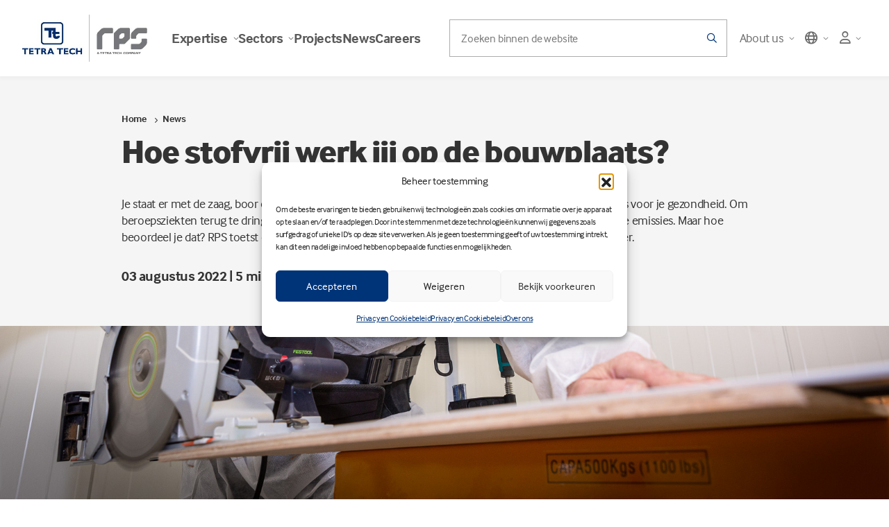

--- FILE ---
content_type: text/html; charset=UTF-8
request_url: https://www.rps.nl/news/hoe-stofvrij-werk-jij-op-de-bouwplaats/
body_size: 29532
content:
<!DOCTYPE html>
<html class="no-js" lang="nl-NL" prefix="og: https://ogp.me/ns#" >
<head>
	<script type="text/javascript">
		(function(c,l,a,r,i,t,y){
			c[a]=c[a]||function(){(c[a].q=c[a].q||[]).push(arguments)};
			t=l.createElement(r);t.async=1;t.src="https://www.clarity.ms/tag/"+i;
			y=l.getElementsByTagName(r)[0];y.parentNode.insertBefore(t,y);
		})(window, document, "clarity", "script", "qxtbxd1va3");
	</script>
	<meta charset="UTF-8" />
	<meta name="viewport" content="width=device-width, initial-scale=1" />
	<!--
	Proudly build by Botervet | Digital Creative Agency
 	See what we do: https://botervet.nl/
	-->
	<link data-minify="1" rel="stylesheet" href="https://www.rps.nl/wp-content/cache/min/1/3259fd193b.css?ver=1766467813" crossorigin="anonymous">
		
<!-- Search Engine Optimization door Rank Math - https://rankmath.com/ -->
<title>Hoe stofvrij werk jij op de bouwplaats? - RPS</title>
<link data-rocket-prefetch href="https://scripts.clarity.ms" rel="dns-prefetch">
<link data-rocket-prefetch href="https://snap.licdn.com" rel="dns-prefetch">
<link data-rocket-prefetch href="https://js.hsadspixel.net" rel="dns-prefetch">
<link data-rocket-prefetch href="https://js.hs-banner.com" rel="dns-prefetch">
<link data-rocket-prefetch href="https://js.hs-analytics.net" rel="dns-prefetch">
<link data-rocket-prefetch href="https://js.hubspot.com" rel="dns-prefetch">
<link data-rocket-prefetch href="https://www.google-analytics.com" rel="dns-prefetch">
<link data-rocket-prefetch href="https://www.googletagmanager.com" rel="dns-prefetch">
<link data-rocket-prefetch href="https://www.gstatic.com" rel="dns-prefetch">
<link data-rocket-prefetch href="https://www.clarity.ms" rel="dns-prefetch">
<link data-rocket-prefetch href="https://code.tidio.co" rel="dns-prefetch">
<link data-rocket-prefetch href="https://www.google.com" rel="dns-prefetch">
<link data-rocket-prefetch href="https://js.hs-scripts.com" rel="dns-prefetch"><link rel="preload" data-rocket-preload as="image" href="https://www.rps.nl/wp-content/uploads/2024/02/RPS-artikel-klimaatkamer-uitgelicht3.jpg" fetchpriority="high">
<meta name="description" content="Je staat er met de zaag, boor of schuurmachine in de hand vaak niet bij stil. Dat stof mogelijk schadelijk is voor je gezondheid. Om beroepsziekten terug te dringen, moeten de gereedschappen waarmee gewerkt wordt, zorgen voor lage emissies. Maar hoe beoordeel je dat? RPS toetst en valideert dit aan de hand van een TNO prestatietoets in een klimaatkamer."/>
<meta name="robots" content="follow, index, max-snippet:-1, max-video-preview:-1, max-image-preview:large"/>
<link rel="canonical" href="https://www.rps.nl/news/hoe-stofvrij-werk-jij-op-de-bouwplaats/" />
<meta property="og:locale" content="nl_NL" />
<meta property="og:type" content="article" />
<meta property="og:title" content="Hoe stofvrij werk jij op de bouwplaats? - RPS" />
<meta property="og:description" content="Je staat er met de zaag, boor of schuurmachine in de hand vaak niet bij stil. Dat stof mogelijk schadelijk is voor je gezondheid. Om beroepsziekten terug te dringen, moeten de gereedschappen waarmee gewerkt wordt, zorgen voor lage emissies. Maar hoe beoordeel je dat? RPS toetst en valideert dit aan de hand van een TNO prestatietoets in een klimaatkamer." />
<meta property="og:url" content="https://www.rps.nl/news/hoe-stofvrij-werk-jij-op-de-bouwplaats/" />
<meta property="og:site_name" content="RPS" />
<meta property="og:updated_time" content="2024-02-15T11:19:54+01:00" />
<meta property="og:image" content="https://www.rps.nl/wp-content/uploads/2024/02/RPS-artikel-klimaatkamer-uitgelicht3.jpg" />
<meta property="og:image:secure_url" content="https://www.rps.nl/wp-content/uploads/2024/02/RPS-artikel-klimaatkamer-uitgelicht3.jpg" />
<meta property="og:image:width" content="2000" />
<meta property="og:image:height" content="1000" />
<meta property="og:image:alt" content="RPS-artikel-klimaatkamer-uitgelicht" />
<meta property="og:image:type" content="image/jpeg" />
<meta name="twitter:card" content="summary_large_image" />
<meta name="twitter:title" content="Hoe stofvrij werk jij op de bouwplaats? - RPS" />
<meta name="twitter:description" content="Je staat er met de zaag, boor of schuurmachine in de hand vaak niet bij stil. Dat stof mogelijk schadelijk is voor je gezondheid. Om beroepsziekten terug te dringen, moeten de gereedschappen waarmee gewerkt wordt, zorgen voor lage emissies. Maar hoe beoordeel je dat? RPS toetst en valideert dit aan de hand van een TNO prestatietoets in een klimaatkamer." />
<meta name="twitter:image" content="https://www.rps.nl/wp-content/uploads/2024/02/RPS-artikel-klimaatkamer-uitgelicht3.jpg" />
<script type="application/ld+json" class="rank-math-schema">{"@context":"https://schema.org","@graph":[{"@type":"BreadcrumbList","@id":"https://www.rps.nl/news/hoe-stofvrij-werk-jij-op-de-bouwplaats/#breadcrumb","itemListElement":[{"@type":"ListItem","position":"1","item":{"@id":"https://www.rps.nl","name":"Home"}},{"@type":"ListItem","position":"2","item":{"@id":"https://www.rps.nl/news/","name":"News"}},{"@type":"ListItem","position":"3","item":{"@id":"https://www.rps.nl/news/hoe-stofvrij-werk-jij-op-de-bouwplaats/","name":"Hoe stofvrij werk jij op de bouwplaats?"}}]}]}</script>
<!-- /Rank Math WordPress SEO plugin -->

<link rel='dns-prefetch' href='//www.googletagmanager.com' />
<link rel='dns-prefetch' href='//cdn.jsdelivr.net' />

<link rel="alternate" type="application/rss+xml" title="RPS &raquo; feed" href="https://www.rps.nl/feed/" />
<link rel="alternate" type="application/rss+xml" title="RPS &raquo; reacties feed" href="https://www.rps.nl/comments/feed/" />
<link rel="alternate" title="oEmbed (JSON)" type="application/json+oembed" href="https://www.rps.nl/wp-json/oembed/1.0/embed?url=https%3A%2F%2Fwww.rps.nl%2Fnews%2Fhoe-stofvrij-werk-jij-op-de-bouwplaats%2F" />
<link rel="alternate" title="oEmbed (XML)" type="text/xml+oembed" href="https://www.rps.nl/wp-json/oembed/1.0/embed?url=https%3A%2F%2Fwww.rps.nl%2Fnews%2Fhoe-stofvrij-werk-jij-op-de-bouwplaats%2F&#038;format=xml" />
<style id='wp-img-auto-sizes-contain-inline-css'>
img:is([sizes=auto i],[sizes^="auto," i]){contain-intrinsic-size:3000px 1500px}
/*# sourceURL=wp-img-auto-sizes-contain-inline-css */
</style>
<link rel='stylesheet' id='sbi_styles-css' href='https://www.rps.nl/wp-content/plugins/instagram-feed/css/sbi-styles.min.css?ver=6.10.0' media='all' />
<style id='wp-block-library-inline-css'>
:root{--wp-block-synced-color:#7a00df;--wp-block-synced-color--rgb:122,0,223;--wp-bound-block-color:var(--wp-block-synced-color);--wp-editor-canvas-background:#ddd;--wp-admin-theme-color:#007cba;--wp-admin-theme-color--rgb:0,124,186;--wp-admin-theme-color-darker-10:#006ba1;--wp-admin-theme-color-darker-10--rgb:0,107,160.5;--wp-admin-theme-color-darker-20:#005a87;--wp-admin-theme-color-darker-20--rgb:0,90,135;--wp-admin-border-width-focus:2px}@media (min-resolution:192dpi){:root{--wp-admin-border-width-focus:1.5px}}.wp-element-button{cursor:pointer}:root .has-very-light-gray-background-color{background-color:#eee}:root .has-very-dark-gray-background-color{background-color:#313131}:root .has-very-light-gray-color{color:#eee}:root .has-very-dark-gray-color{color:#313131}:root .has-vivid-green-cyan-to-vivid-cyan-blue-gradient-background{background:linear-gradient(135deg,#00d084,#0693e3)}:root .has-purple-crush-gradient-background{background:linear-gradient(135deg,#34e2e4,#4721fb 50%,#ab1dfe)}:root .has-hazy-dawn-gradient-background{background:linear-gradient(135deg,#faaca8,#dad0ec)}:root .has-subdued-olive-gradient-background{background:linear-gradient(135deg,#fafae1,#67a671)}:root .has-atomic-cream-gradient-background{background:linear-gradient(135deg,#fdd79a,#004a59)}:root .has-nightshade-gradient-background{background:linear-gradient(135deg,#330968,#31cdcf)}:root .has-midnight-gradient-background{background:linear-gradient(135deg,#020381,#2874fc)}:root{--wp--preset--font-size--normal:16px;--wp--preset--font-size--huge:42px}.has-regular-font-size{font-size:1em}.has-larger-font-size{font-size:2.625em}.has-normal-font-size{font-size:var(--wp--preset--font-size--normal)}.has-huge-font-size{font-size:var(--wp--preset--font-size--huge)}.has-text-align-center{text-align:center}.has-text-align-left{text-align:left}.has-text-align-right{text-align:right}.has-fit-text{white-space:nowrap!important}#end-resizable-editor-section{display:none}.aligncenter{clear:both}.items-justified-left{justify-content:flex-start}.items-justified-center{justify-content:center}.items-justified-right{justify-content:flex-end}.items-justified-space-between{justify-content:space-between}.screen-reader-text{border:0;clip-path:inset(50%);height:1px;margin:-1px;overflow:hidden;padding:0;position:absolute;width:1px;word-wrap:normal!important}.screen-reader-text:focus{background-color:#ddd;clip-path:none;color:#444;display:block;font-size:1em;height:auto;left:5px;line-height:normal;padding:15px 23px 14px;text-decoration:none;top:5px;width:auto;z-index:100000}html :where(.has-border-color){border-style:solid}html :where([style*=border-top-color]){border-top-style:solid}html :where([style*=border-right-color]){border-right-style:solid}html :where([style*=border-bottom-color]){border-bottom-style:solid}html :where([style*=border-left-color]){border-left-style:solid}html :where([style*=border-width]){border-style:solid}html :where([style*=border-top-width]){border-top-style:solid}html :where([style*=border-right-width]){border-right-style:solid}html :where([style*=border-bottom-width]){border-bottom-style:solid}html :where([style*=border-left-width]){border-left-style:solid}html :where(img[class*=wp-image-]){height:auto;max-width:100%}:where(figure){margin:0 0 1em}html :where(.is-position-sticky){--wp-admin--admin-bar--position-offset:var(--wp-admin--admin-bar--height,0px)}@media screen and (max-width:600px){html :where(.is-position-sticky){--wp-admin--admin-bar--position-offset:0px}}

/*# sourceURL=wp-block-library-inline-css */
</style><style id='global-styles-inline-css'>
:root{--wp--preset--aspect-ratio--square: 1;--wp--preset--aspect-ratio--4-3: 4/3;--wp--preset--aspect-ratio--3-4: 3/4;--wp--preset--aspect-ratio--3-2: 3/2;--wp--preset--aspect-ratio--2-3: 2/3;--wp--preset--aspect-ratio--16-9: 16/9;--wp--preset--aspect-ratio--9-16: 9/16;--wp--preset--color--black: #000000;--wp--preset--color--cyan-bluish-gray: #abb8c3;--wp--preset--color--white: #ffffff;--wp--preset--color--pale-pink: #f78da7;--wp--preset--color--vivid-red: #cf2e2e;--wp--preset--color--luminous-vivid-orange: #ff6900;--wp--preset--color--luminous-vivid-amber: #fcb900;--wp--preset--color--light-green-cyan: #7bdcb5;--wp--preset--color--vivid-green-cyan: #00d084;--wp--preset--color--pale-cyan-blue: #8ed1fc;--wp--preset--color--vivid-cyan-blue: #0693e3;--wp--preset--color--vivid-purple: #9b51e0;--wp--preset--gradient--vivid-cyan-blue-to-vivid-purple: linear-gradient(135deg,rgb(6,147,227) 0%,rgb(155,81,224) 100%);--wp--preset--gradient--light-green-cyan-to-vivid-green-cyan: linear-gradient(135deg,rgb(122,220,180) 0%,rgb(0,208,130) 100%);--wp--preset--gradient--luminous-vivid-amber-to-luminous-vivid-orange: linear-gradient(135deg,rgb(252,185,0) 0%,rgb(255,105,0) 100%);--wp--preset--gradient--luminous-vivid-orange-to-vivid-red: linear-gradient(135deg,rgb(255,105,0) 0%,rgb(207,46,46) 100%);--wp--preset--gradient--very-light-gray-to-cyan-bluish-gray: linear-gradient(135deg,rgb(238,238,238) 0%,rgb(169,184,195) 100%);--wp--preset--gradient--cool-to-warm-spectrum: linear-gradient(135deg,rgb(74,234,220) 0%,rgb(151,120,209) 20%,rgb(207,42,186) 40%,rgb(238,44,130) 60%,rgb(251,105,98) 80%,rgb(254,248,76) 100%);--wp--preset--gradient--blush-light-purple: linear-gradient(135deg,rgb(255,206,236) 0%,rgb(152,150,240) 100%);--wp--preset--gradient--blush-bordeaux: linear-gradient(135deg,rgb(254,205,165) 0%,rgb(254,45,45) 50%,rgb(107,0,62) 100%);--wp--preset--gradient--luminous-dusk: linear-gradient(135deg,rgb(255,203,112) 0%,rgb(199,81,192) 50%,rgb(65,88,208) 100%);--wp--preset--gradient--pale-ocean: linear-gradient(135deg,rgb(255,245,203) 0%,rgb(182,227,212) 50%,rgb(51,167,181) 100%);--wp--preset--gradient--electric-grass: linear-gradient(135deg,rgb(202,248,128) 0%,rgb(113,206,126) 100%);--wp--preset--gradient--midnight: linear-gradient(135deg,rgb(2,3,129) 0%,rgb(40,116,252) 100%);--wp--preset--font-size--small: 13px;--wp--preset--font-size--medium: 20px;--wp--preset--font-size--large: 36px;--wp--preset--font-size--x-large: 42px;--wp--preset--spacing--20: 0.44rem;--wp--preset--spacing--30: 0.67rem;--wp--preset--spacing--40: 1rem;--wp--preset--spacing--50: 1.5rem;--wp--preset--spacing--60: 2.25rem;--wp--preset--spacing--70: 3.38rem;--wp--preset--spacing--80: 5.06rem;--wp--preset--shadow--natural: 6px 6px 9px rgba(0, 0, 0, 0.2);--wp--preset--shadow--deep: 12px 12px 50px rgba(0, 0, 0, 0.4);--wp--preset--shadow--sharp: 6px 6px 0px rgba(0, 0, 0, 0.2);--wp--preset--shadow--outlined: 6px 6px 0px -3px rgb(255, 255, 255), 6px 6px rgb(0, 0, 0);--wp--preset--shadow--crisp: 6px 6px 0px rgb(0, 0, 0);}:where(.is-layout-flex){gap: 0.5em;}:where(.is-layout-grid){gap: 0.5em;}body .is-layout-flex{display: flex;}.is-layout-flex{flex-wrap: wrap;align-items: center;}.is-layout-flex > :is(*, div){margin: 0;}body .is-layout-grid{display: grid;}.is-layout-grid > :is(*, div){margin: 0;}:where(.wp-block-columns.is-layout-flex){gap: 2em;}:where(.wp-block-columns.is-layout-grid){gap: 2em;}:where(.wp-block-post-template.is-layout-flex){gap: 1.25em;}:where(.wp-block-post-template.is-layout-grid){gap: 1.25em;}.has-black-color{color: var(--wp--preset--color--black) !important;}.has-cyan-bluish-gray-color{color: var(--wp--preset--color--cyan-bluish-gray) !important;}.has-white-color{color: var(--wp--preset--color--white) !important;}.has-pale-pink-color{color: var(--wp--preset--color--pale-pink) !important;}.has-vivid-red-color{color: var(--wp--preset--color--vivid-red) !important;}.has-luminous-vivid-orange-color{color: var(--wp--preset--color--luminous-vivid-orange) !important;}.has-luminous-vivid-amber-color{color: var(--wp--preset--color--luminous-vivid-amber) !important;}.has-light-green-cyan-color{color: var(--wp--preset--color--light-green-cyan) !important;}.has-vivid-green-cyan-color{color: var(--wp--preset--color--vivid-green-cyan) !important;}.has-pale-cyan-blue-color{color: var(--wp--preset--color--pale-cyan-blue) !important;}.has-vivid-cyan-blue-color{color: var(--wp--preset--color--vivid-cyan-blue) !important;}.has-vivid-purple-color{color: var(--wp--preset--color--vivid-purple) !important;}.has-black-background-color{background-color: var(--wp--preset--color--black) !important;}.has-cyan-bluish-gray-background-color{background-color: var(--wp--preset--color--cyan-bluish-gray) !important;}.has-white-background-color{background-color: var(--wp--preset--color--white) !important;}.has-pale-pink-background-color{background-color: var(--wp--preset--color--pale-pink) !important;}.has-vivid-red-background-color{background-color: var(--wp--preset--color--vivid-red) !important;}.has-luminous-vivid-orange-background-color{background-color: var(--wp--preset--color--luminous-vivid-orange) !important;}.has-luminous-vivid-amber-background-color{background-color: var(--wp--preset--color--luminous-vivid-amber) !important;}.has-light-green-cyan-background-color{background-color: var(--wp--preset--color--light-green-cyan) !important;}.has-vivid-green-cyan-background-color{background-color: var(--wp--preset--color--vivid-green-cyan) !important;}.has-pale-cyan-blue-background-color{background-color: var(--wp--preset--color--pale-cyan-blue) !important;}.has-vivid-cyan-blue-background-color{background-color: var(--wp--preset--color--vivid-cyan-blue) !important;}.has-vivid-purple-background-color{background-color: var(--wp--preset--color--vivid-purple) !important;}.has-black-border-color{border-color: var(--wp--preset--color--black) !important;}.has-cyan-bluish-gray-border-color{border-color: var(--wp--preset--color--cyan-bluish-gray) !important;}.has-white-border-color{border-color: var(--wp--preset--color--white) !important;}.has-pale-pink-border-color{border-color: var(--wp--preset--color--pale-pink) !important;}.has-vivid-red-border-color{border-color: var(--wp--preset--color--vivid-red) !important;}.has-luminous-vivid-orange-border-color{border-color: var(--wp--preset--color--luminous-vivid-orange) !important;}.has-luminous-vivid-amber-border-color{border-color: var(--wp--preset--color--luminous-vivid-amber) !important;}.has-light-green-cyan-border-color{border-color: var(--wp--preset--color--light-green-cyan) !important;}.has-vivid-green-cyan-border-color{border-color: var(--wp--preset--color--vivid-green-cyan) !important;}.has-pale-cyan-blue-border-color{border-color: var(--wp--preset--color--pale-cyan-blue) !important;}.has-vivid-cyan-blue-border-color{border-color: var(--wp--preset--color--vivid-cyan-blue) !important;}.has-vivid-purple-border-color{border-color: var(--wp--preset--color--vivid-purple) !important;}.has-vivid-cyan-blue-to-vivid-purple-gradient-background{background: var(--wp--preset--gradient--vivid-cyan-blue-to-vivid-purple) !important;}.has-light-green-cyan-to-vivid-green-cyan-gradient-background{background: var(--wp--preset--gradient--light-green-cyan-to-vivid-green-cyan) !important;}.has-luminous-vivid-amber-to-luminous-vivid-orange-gradient-background{background: var(--wp--preset--gradient--luminous-vivid-amber-to-luminous-vivid-orange) !important;}.has-luminous-vivid-orange-to-vivid-red-gradient-background{background: var(--wp--preset--gradient--luminous-vivid-orange-to-vivid-red) !important;}.has-very-light-gray-to-cyan-bluish-gray-gradient-background{background: var(--wp--preset--gradient--very-light-gray-to-cyan-bluish-gray) !important;}.has-cool-to-warm-spectrum-gradient-background{background: var(--wp--preset--gradient--cool-to-warm-spectrum) !important;}.has-blush-light-purple-gradient-background{background: var(--wp--preset--gradient--blush-light-purple) !important;}.has-blush-bordeaux-gradient-background{background: var(--wp--preset--gradient--blush-bordeaux) !important;}.has-luminous-dusk-gradient-background{background: var(--wp--preset--gradient--luminous-dusk) !important;}.has-pale-ocean-gradient-background{background: var(--wp--preset--gradient--pale-ocean) !important;}.has-electric-grass-gradient-background{background: var(--wp--preset--gradient--electric-grass) !important;}.has-midnight-gradient-background{background: var(--wp--preset--gradient--midnight) !important;}.has-small-font-size{font-size: var(--wp--preset--font-size--small) !important;}.has-medium-font-size{font-size: var(--wp--preset--font-size--medium) !important;}.has-large-font-size{font-size: var(--wp--preset--font-size--large) !important;}.has-x-large-font-size{font-size: var(--wp--preset--font-size--x-large) !important;}
/*# sourceURL=global-styles-inline-css */
</style>

<link rel='stylesheet' id='cmplz-general-css' href='https://www.rps.nl/wp-content/plugins/complianz-gdpr/assets/css/cookieblocker.min.css?ver=1766465101' media='all' />
<link data-minify="1" rel='stylesheet' id='bootstrap-5-css' href='https://www.rps.nl/wp-content/cache/min/1/npm/bootstrap@5.3.2/dist/css/bootstrap.min.css?ver=1766467813' media='all' crossorigin='anonymous' />
<link data-minify="1" rel='stylesheet' id='glide-css-css' href='https://www.rps.nl/wp-content/cache/min/1/wp-content/themes/rps2023/assets/css/glide.core.css?ver=1766467813' media='all' />
<link data-minify="1" rel='stylesheet' id='rps-twenty-three-style-css' href='https://www.rps.nl/wp-content/cache/min/1/wp-content/themes/rps2023/style.css?ver=1766467813' media='all' />
<link data-minify="1" rel='stylesheet' id='rps-twenty-three-overwrites-css' href='https://www.rps.nl/wp-content/cache/min/1/wp-content/themes/rps2023/assets/css/overwrites.css?ver=1766467813' media='all' />
<link rel='stylesheet' id='rps-twenty-three-print-style-css' href='https://www.rps.nl/wp-content/themes/rps2023/assets/css/print.css?ver=1.9' media='print' />
<link data-minify="1" rel='stylesheet' id='tablepress-default-css' href='https://www.rps.nl/wp-content/cache/min/1/wp-content/plugins/tablepress/css/build/default.css?ver=1766467813' media='all' />

<!-- Google tag (gtag.js) snippet toegevoegd door Site Kit -->
<!-- Google Analytics snippet toegevoegd door Site Kit -->
<script src="https://www.googletagmanager.com/gtag/js?id=G-PM6P6ZQHPY" id="google_gtagjs-js" async></script>
<script id="google_gtagjs-js-after">
window.dataLayer = window.dataLayer || [];function gtag(){dataLayer.push(arguments);}
gtag("set","linker",{"domains":["www.rps.nl"]});
gtag("js", new Date());
gtag("set", "developer_id.dZTNiMT", true);
gtag("config", "G-PM6P6ZQHPY");
//# sourceURL=google_gtagjs-js-after
</script>
<link rel="https://api.w.org/" href="https://www.rps.nl/wp-json/" /><link rel="alternate" title="JSON" type="application/json" href="https://www.rps.nl/wp-json/wp/v2/news/2873" /><meta name="generator" content="Site Kit by Google 1.168.0" />			<style>.cmplz-hidden {
					display: none !important;
				}</style><link rel="icon" href="https://www.rps.nl/wp-content/uploads/2025/03/cropped-rps-favicon-32x32.png" sizes="32x32" />
<link rel="icon" href="https://www.rps.nl/wp-content/uploads/2025/03/cropped-rps-favicon-192x192.png" sizes="192x192" />
<link rel="apple-touch-icon" href="https://www.rps.nl/wp-content/uploads/2025/03/cropped-rps-favicon-180x180.png" />
<meta name="msapplication-TileImage" content="https://www.rps.nl/wp-content/uploads/2025/03/cropped-rps-favicon-270x270.png" />
	    <!-- Google Tag Manager -->
    <script>(function(w,d,s,l,i){w[l]=w[l]||[];w[l].push({'gtm.start':
    new Date().getTime(),event:'gtm.js'});var f=d.getElementsByTagName(s)[0],
    j=d.createElement(s),dl=l!='dataLayer'?'&l='+l:'';j.async=true;j.src=
    'https://www.googletagmanager.com/gtm.js?id='+i+dl;f.parentNode.insertBefore(j,f);
    })(window,document,'script','dataLayer','GTM-52FXKDC');</script>
    <!-- End Google Tag Manager -->
<link data-minify="1" rel='stylesheet' id='contact-form-7-css' href='https://www.rps.nl/wp-content/cache/min/1/wp-content/plugins/contact-form-7/includes/css/styles.css?ver=1766467819' media='all' />
<meta name="generator" content="WP Rocket 3.20.2" data-wpr-features="wpr_minify_js wpr_preconnect_external_domains wpr_oci wpr_minify_css wpr_preload_links wpr_desktop" /></head>

<body data-rsssl=1 class="wp-singular news-template news-template-templates news-template-flexible-articles news-template-templatesflexible-articles-php single single-news postid-2873 wp-theme-rps2023 no-js singular" data-base="https://www.rps.nl">
<!-- Google Tag Manager (noscript) -->
<noscript><iframe src=https://www.googletagmanager.com/ns.html?id=GTM-52FXKDC
height="0" width="0" style="display:none;visibility:hidden"></iframe></noscript>
<!-- End Google Tag Manager (noscript) -->
<div  class="site-header-wrapper">
	<header  class="site-header">
		<div  class="block-top-inner-container">
			<div class="block-left">
			<nav class="navbar navbar-expand-lg p-0">
				<div class="container-fluid p-0">
				<a class="navbar-brand" href="https://www.rps.nl/"><img src="https://www.rps.nl/wp-content/themes/rps2023/assets/images/new-logo.jpg" alt="RPS logo"></a>
				<button class="navbar-toggler collapsed" type="button" data-bs-toggle="collapse" data-bs-target="#navbarSupportedContent" aria-controls="navbarSupportedContent" aria-expanded="false" aria-label="Toggle navigation">
					<i class="barz fa-sharp fa-light fa-bars"></i>
					<i class="cross fa-sharp fa-light fa-xmark"></i>
				</button>				
				<div class="collapse navbar-collapse main-nav desktop-nav">
					<ul id="menu-primary-menu" class="main-nav-ul navbar-nav me-auto mb-2 mb-md-0 "><li  class="menu-item menu-item-type-custom menu-item-object-custom menu-item-has-children dropdown nav-item nav-item-23 nav-depth-0"><a id="menu-item-23" href="https://www.rps.nl/expertise/" class="nav-link top-link   depth_0 dropdown-toggle" data-bs-toggle="dropdown" aria-haspopup="true" data-bs-auto-close="outside" aria-expanded="false">Expertise<i class="fa-regular fa-chevron-down"></i></a>
<div id="23" class="mega-menu container-fluid p-0 dropdown-menu  depth_0" aria-labelledby="menu-item-23">

<div class="container wide">

<div class="row m-0">

<div id="mega-close" class="menu-close-icon js--mega-menu-trigger"><i class="fa-solid fa-chevron-up"></i></div>

<div class="col-lg-4 first-column order-0">
<div class="mega-menu-intro"><h3>Expertise</h3>
<div class="nav-body">Praktische oplossingen voor uitdagende klantproblemen.</div>
<a class="mega-button" href="https://www.rps.nl/expertise/">Ontdek Expertise</a></div></div>
<div class="col-lg-5 menu-child-list second-column order-1 px-0">
<ul class="testing first-level-nav depth_0">
	<li  class="menu-item menu-item-type-post_type menu-item-object-expertise menu-item-has-children dropdown nav-item nav-item-210 nav-depth-1"><a id="menu-item-210" href="https://www.rps.nl/expertise/consultancy/" class="dropdown-item dropdown-extra  depth_1 dropdown-toggle" data-bs-toggle="dropdown" aria-haspopup="true" data-bs-auto-close="outside" aria-expanded="false">Consultancy</a>
	<div id="supper-consultancy" class="col-lg-12 supper"><h5><i class="fa-regular fa-arrow-left u--text--brand--positive js--multi-level-menu-trigger js--multi-level-menu-icon-trigger v--selected" data-multi-level-menu="#multi-level-menu-12779-environment"></i>Consultancy</h5><div class="supper-desc nav-body">Het ontwikkelen van doeltreffende strategieën is van cruciaal belang voor het slagen van uw project. Wij bieden strategisch advies om uw projecten te optimaliseren, risico’s te minimaliseren en duurzaam succes te waarborgen.</div><a class="body2 v--bold mega-menu-link" href="https://www.rps.nl/expertise/consultancy/">Ontdek Consultancy</a><ul id="210" class="last-row dropdown-menu sub-menu  depth_1 dropdown-menu-end">
		<li  class="menu-item menu-item-type-post_type menu-item-object-expertise menu-item-has-children dropdown nav-item nav-item-242 nav-depth-2"><a href="https://www.rps.nl/expertise/consultancy/arbeidshygienisch-onderzoek/" class="dropdown-item  " >Arbeidshygiënisch onderzoek</a><i class="fa-solid fa-plus button-sub-nav"  href="https://www.rps.nl/expertise/consultancy/arbeidshygienisch-onderzoek/" class="dropdown-item   depth_2 dropdown-toggle" data-bs-toggle="dropdown" aria-haspopup="true" data-bs-auto-close="outside" aria-expanded="false"></i>
		<ul id="242" class="laatste dropdown-menu sub-menu  depth_2 dropdown-menu-end">
			<li  class="menu-item menu-item-type-post_type menu-item-object-expertise nav-item nav-item-5740 nav-depth-3"><a id="menu-item-5740" href="https://www.rps.nl/expertise/consultancy/arbeidshygienisch-onderzoek/asfaltrook/" class="dropdown-item ">Asfaltrook</a></li>
			<li  class="menu-item menu-item-type-post_type menu-item-object-expertise nav-item nav-item-243 nav-depth-3"><a id="menu-item-243" href="https://www.rps.nl/expertise/consultancy/arbeidshygienisch-onderzoek/binnenklimaat/" class="dropdown-item ">Binnenklimaat onderzoek en advies</a></li>
		</ul>
</li>
		<li  class="menu-item menu-item-type-post_type menu-item-object-expertise menu-item-has-children dropdown nav-item nav-item-2269 nav-depth-2"><a href="https://www.rps.nl/expertise/consultancy/omgevingsmanagement/" class="dropdown-item  " >Omgevingsmanagement</a><i class="fa-solid fa-plus button-sub-nav"  href="https://www.rps.nl/expertise/consultancy/omgevingsmanagement/" class="dropdown-item   depth_2 dropdown-toggle" data-bs-toggle="dropdown" aria-haspopup="true" data-bs-auto-close="outside" aria-expanded="false"></i>
		<ul id="2269" class="laatste dropdown-menu sub-menu  depth_2 dropdown-menu-end">
			<li  class="menu-item menu-item-type-post_type menu-item-object-expertise nav-item nav-item-2222 nav-depth-3"><a id="menu-item-2222" href="https://www.rps.nl/expertise/consultancy/omgevingsmanagement/vergunningenmanagement/" class="dropdown-item ">Vergunningenmanagement</a></li>
			<li  class="menu-item menu-item-type-post_type menu-item-object-expertise nav-item nav-item-2292 nav-depth-3"><a id="menu-item-2292" href="https://www.rps.nl/expertise/consultancy/omgevingsmanagement/recht-van-opstal/" class="dropdown-item ">Recht van opstal</a></li>
		</ul>
</li>
		<li  class="menu-item menu-item-type-post_type menu-item-object-expertise nav-item nav-item-2221 nav-depth-2"><a id="menu-item-2221" href="https://www.rps.nl/expertise/consultancy/infrastructuur-consultancy/kabels-en-leidingen/training-kabels-en-leidingen/" class="dropdown-item ">Training kabels en leidingen</a></li>
		<li  class="menu-item menu-item-type-post_type menu-item-object-expertise menu-item-has-children dropdown nav-item nav-item-4676 nav-depth-2"><a href="https://www.rps.nl/expertise/consultancy/vastgoed-consultancy/" class="dropdown-item  " >Vastgoed Consultancy</a><i class="fa-solid fa-plus button-sub-nav"  href="https://www.rps.nl/expertise/consultancy/vastgoed-consultancy/" class="dropdown-item   depth_2 dropdown-toggle" data-bs-toggle="dropdown" aria-haspopup="true" data-bs-auto-close="outside" aria-expanded="false"></i>
		<ul id="4676" class="laatste dropdown-menu sub-menu  depth_2 dropdown-menu-end">
			<li  class="menu-item menu-item-type-post_type menu-item-object-expertise menu-item-has-children dropdown nav-item nav-item-2167 nav-depth-3"><a href="https://www.rps.nl/expertise/consultancy/vastgoed-consultancy/vastgoedadvies-en-projectmanagement/" class="dropdown-item  " >Vastgoedadvies &#038; Projectmanagement</a><i class="fa-solid fa-plus button-sub-nav"  href="https://www.rps.nl/expertise/consultancy/vastgoed-consultancy/vastgoedadvies-en-projectmanagement/" class="dropdown-item   depth_3 dropdown-toggle" data-bs-toggle="dropdown" aria-haspopup="true" data-bs-auto-close="outside" aria-expanded="false"></i>
			<ul id="2167" class="dropdown-menu sub-menu  depth_3 dropdown-menu-end">
				<li  class="menu-item menu-item-type-post_type menu-item-object-expertise nav-item nav-item-2203 nav-depth-4"><a href="https://www.rps.nl/expertise/consultancy/vastgoed-consultancy/vastgoedadvies-en-projectmanagement/inkoop-en-contractmanagement/" class="dropdown-item ">Inkoop- en contractmanagement</a></li>
				<li  class="menu-item menu-item-type-post_type menu-item-object-expertise nav-item nav-item-2224 nav-depth-4"><a href="https://www.rps.nl/expertise/consultancy/vastgoed-consultancy/vastgoedadvies-en-projectmanagement/vastgoed-beheer-en-onderhoud-voor-scholen/" class="dropdown-item ">Vastgoedbeheer en onderhoud voor Scholen</a></li>
			</ul>
</li>
			<li  class="menu-item menu-item-type-post_type menu-item-object-expertise nav-item nav-item-2163 nav-depth-3"><a id="menu-item-2163" href="https://www.rps.nl/expertise/consultancy/vastgoed-consultancy/bouwkundig-advies-en-specialisme/" class="dropdown-item ">Bouwkundig advies en specialisme</a></li>
			<li  class="menu-item menu-item-type-post_type menu-item-object-expertise nav-item nav-item-2165 nav-depth-3"><a id="menu-item-2165" href="https://www.rps.nl/expertise/consultancy/vastgoed-consultancy/brandveiligheidsadvies/" class="dropdown-item ">Brandveiligheidsadvies</a></li>
			<li  class="menu-item menu-item-type-post_type menu-item-object-expertise menu-item-has-children dropdown nav-item nav-item-2207 nav-depth-3"><a href="https://www.rps.nl/expertise/consultancy/vastgoed-consultancy/energie-en-duurzaamheid/" class="dropdown-item  " >Energie &#038; duurzaamheid</a><i class="fa-solid fa-plus button-sub-nav"  href="https://www.rps.nl/expertise/consultancy/vastgoed-consultancy/energie-en-duurzaamheid/" class="dropdown-item   depth_3 dropdown-toggle" data-bs-toggle="dropdown" aria-haspopup="true" data-bs-auto-close="outside" aria-expanded="false"></i>
			<ul id="2207" class="dropdown-menu sub-menu  depth_3 dropdown-menu-end">
				<li  class="menu-item menu-item-type-post_type menu-item-object-expertise nav-item nav-item-2169 nav-depth-4"><a href="https://www.rps.nl/expertise/consultancy/vastgoed-consultancy/energie-en-duurzaamheid/breeam-duurzaam-vastgoed/" class="dropdown-item ">Breeam: duurzaam vastgoed</a></li>
				<li  class="menu-item menu-item-type-post_type menu-item-object-expertise nav-item nav-item-2211 nav-depth-4"><a href="https://www.rps.nl/expertise/consultancy/vastgoed-consultancy/energie-en-duurzaamheid/energieprestatieadvies/" class="dropdown-item ">Energieprestatieadvies</a></li>
				<li  class="menu-item menu-item-type-post_type menu-item-object-expertise nav-item nav-item-2210 nav-depth-4"><a href="https://www.rps.nl/expertise/consultancy/vastgoed-consultancy/energie-en-duurzaamheid/energielabels-opstellen/" class="dropdown-item ">Energielabels opstellen</a></li>
				<li  class="menu-item menu-item-type-post_type menu-item-object-expertise nav-item nav-item-2126 nav-depth-4"><a href="https://www.rps.nl/expertise/consultancy/vastgoed-consultancy/energie-en-duurzaamheid/duurzaam-meerjaren-onderhoudsplan-dmjop/" class="dropdown-item ">Duurzaam meerjaren onderhoudsplan (DMJOP)</a></li>
				<li  class="menu-item menu-item-type-post_type menu-item-object-expertise nav-item nav-item-2213 nav-depth-4"><a href="https://www.rps.nl/expertise/consultancy/vastgoed-consultancy/energie-en-duurzaamheid/erkende-maatregelen-lijst-eml/" class="dropdown-item ">Erkende Maatregelen Lijst (EML)</a></li>
				<li  class="menu-item menu-item-type-post_type menu-item-object-expertise nav-item nav-item-5379 nav-depth-4"><a href="https://www.rps.nl/expertise/consultancy/vastgoed-consultancy/energie-en-duurzaamheid/informatieplicht-energiebesparing/" class="dropdown-item ">Informatieplicht energiebesparing</a></li>
				<li  class="menu-item menu-item-type-post_type menu-item-object-expertise nav-item nav-item-2226 nav-depth-4"><a href="https://www.rps.nl/expertise/consultancy/vastgoed-consultancy/energie-en-duurzaamheid/well-certificering/" class="dropdown-item ">WELL-Certificering</a></li>
			</ul>
</li>
			<li  class="menu-item menu-item-type-post_type menu-item-object-expertise nav-item nav-item-4709 nav-depth-3"><a id="menu-item-4709" href="https://www.rps.nl/expertise/consultancy/vastgoed-consultancy/circulair-slopen/" class="dropdown-item ">Circulair Slopen</a></li>
		</ul>
</li>
	</ul>
</li>
	<li  class="menu-item menu-item-type-custom menu-item-object-custom nav-item nav-item-7259 nav-depth-1"><a id="menu-item-7259" href="https://tetratech-detachering.nl/" class="dropdown-item ">Detachering</a></li>
	<li  class="menu-item menu-item-type-post_type menu-item-object-expertise menu-item-has-children dropdown nav-item nav-item-211 nav-depth-1"><a id="menu-item-211" href="https://www.rps.nl/expertise/engineering/" class="dropdown-item dropdown-extra  depth_1 dropdown-toggle" data-bs-toggle="dropdown" aria-haspopup="true" data-bs-auto-close="outside" aria-expanded="false">Engineering</a>
	<div id="supper-engineering" class="col-lg-12 supper"><h5><i class="fa-regular fa-arrow-left u--text--brand--positive js--multi-level-menu-trigger js--multi-level-menu-icon-trigger v--selected" data-multi-level-menu="#multi-level-menu-12779-environment"></i>Engineering</h5><div class="supper-desc nav-body">Voor de inrichting van stad en land is visie cruciaal. Vanuit de kennis met en ervaring in verschillende vakgebieden brengen wij ontwerpideeën tot leven. Zo bouwen we samen aan de omgeving van morgen.</div><a class="body2 v--bold mega-menu-link" href="https://www.rps.nl/expertise/engineering/">Ontdek Engineering</a><ul id="211" class="last-row dropdown-menu sub-menu  depth_1 dropdown-menu-end">
		<li  class="menu-item menu-item-type-post_type menu-item-object-expertise menu-item-has-children dropdown nav-item nav-item-2209 nav-depth-2"><a href="https://www.rps.nl/expertise/consultancy/infrastructuur-consultancy/kabels-en-leidingen/" class="dropdown-item  " >Kabels en leidingen</a><i class="fa-solid fa-plus button-sub-nav"  href="https://www.rps.nl/expertise/consultancy/infrastructuur-consultancy/kabels-en-leidingen/" class="dropdown-item   depth_2 dropdown-toggle" data-bs-toggle="dropdown" aria-haspopup="true" data-bs-auto-close="outside" aria-expanded="false"></i>
		<ul id="2209" class="laatste dropdown-menu sub-menu  depth_2 dropdown-menu-end">
			<li  class="menu-item menu-item-type-post_type menu-item-object-expertise nav-item nav-item-2155 nav-depth-3"><a id="menu-item-2155" href="https://www.rps.nl/expertise/consultancy/infrastructuur-consultancy/kabels-en-leidingen/beinvloedingsberekeningen/" class="dropdown-item ">Beïnvloedingsberekeningen</a></li>
			<li  class="menu-item menu-item-type-post_type menu-item-object-expertise nav-item nav-item-2127 nav-depth-3"><a id="menu-item-2127" href="https://www.rps.nl/expertise/consultancy/infrastructuur-consultancy/kabels-en-leidingen/coordinatie-kabels-en-leidingen/" class="dropdown-item ">Coördinatie kabels en leidingen</a></li>
			<li  class="menu-item menu-item-type-post_type menu-item-object-expertise nav-item nav-item-2220 nav-depth-3"><a id="menu-item-2220" href="https://www.rps.nl/expertise/engineering/trace-engineering/" class="dropdown-item ">Tracé engineering</a></li>
		</ul>
</li>
		<li  class="menu-item menu-item-type-post_type menu-item-object-expertise menu-item-has-children dropdown nav-item nav-item-2231 nav-depth-2"><a href="https://www.rps.nl/expertise/consultancy/infrastructuur-consultancy/waterbouw-en-waterveiligheid/" class="dropdown-item  " >Waterbouw en waterveiligheid</a><i class="fa-solid fa-plus button-sub-nav"  href="https://www.rps.nl/expertise/consultancy/infrastructuur-consultancy/waterbouw-en-waterveiligheid/" class="dropdown-item   depth_2 dropdown-toggle" data-bs-toggle="dropdown" aria-haspopup="true" data-bs-auto-close="outside" aria-expanded="false"></i>
		<ul id="2231" class="laatste dropdown-menu sub-menu  depth_2 dropdown-menu-end">
			<li  class="menu-item menu-item-type-post_type menu-item-object-expertise nav-item nav-item-2216 nav-depth-3"><a id="menu-item-2216" href="https://www.rps.nl/expertise/engineering/dijkverbeteringen/" class="dropdown-item ">Dijkverbeteringen</a></li>
			<li  class="menu-item menu-item-type-post_type menu-item-object-expertise nav-item nav-item-2129 nav-depth-3"><a id="menu-item-2129" href="https://www.rps.nl/expertise/engineering/constructieve-waterbouw/" class="dropdown-item ">Constructieve waterbouw</a></li>
			<li  class="menu-item menu-item-type-post_type menu-item-object-expertise nav-item nav-item-2130 nav-depth-3"><a id="menu-item-2130" href="https://www.rps.nl/expertise/consultancy/infrastructuur-consultancy/waterbouw-en-waterveiligheid/digispectie/" class="dropdown-item ">Digispectie</a></li>
			<li  class="menu-item menu-item-type-post_type menu-item-object-expertise nav-item nav-item-2214 nav-depth-3"><a id="menu-item-2214" href="https://www.rps.nl/expertise/consultancy/infrastructuur-consultancy/waterbouw-en-waterveiligheid/geotechnisch-advies/" class="dropdown-item ">Geotechnisch advies</a></li>
			<li  class="menu-item menu-item-type-post_type menu-item-object-expertise nav-item nav-item-2280 nav-depth-3"><a id="menu-item-2280" href="https://www.rps.nl/expertise/consultancy/infrastructuur-consultancy/waterbouw-en-waterveiligheid/primaire-waterkeringen-beoordelen/" class="dropdown-item ">Primaire waterkeringen beoordelen</a></li>
		</ul>
</li>
	</ul>
</li>
	<li  class="menu-item menu-item-type-post_type menu-item-object-expertise menu-item-has-children dropdown nav-item nav-item-212 nav-depth-1"><a id="menu-item-212" href="https://www.rps.nl/expertise/environment/" class="dropdown-item dropdown-extra  depth_1 dropdown-toggle" data-bs-toggle="dropdown" aria-haspopup="true" data-bs-auto-close="outside" aria-expanded="false">Environment</a>
	<div id="supper-environment" class="col-lg-12 supper"><h5><i class="fa-regular fa-arrow-left u--text--brand--positive js--multi-level-menu-trigger js--multi-level-menu-icon-trigger v--selected" data-multi-level-menu="#multi-level-menu-12779-environment"></i>Environment</h5><div class="supper-desc nav-body">In een stedelijke wereld waar ruimte schaars is, is het begrijpen van de relatie tussen mens en natuur essentieel. Wij zijn gespecialiseerd in het vormgeven en beheren van stad en land, juist daar waar de natuur- en wateruitdagingen groot zijn.</div><a class="body2 v--bold mega-menu-link" href="https://www.rps.nl/expertise/environment/">Ontdek Environment</a><ul id="212" class="last-row dropdown-menu sub-menu  depth_1 dropdown-menu-end">
		<li  class="menu-item menu-item-type-post_type menu-item-object-expertise nav-item nav-item-2161 nav-depth-2"><a id="menu-item-2161" href="https://www.rps.nl/expertise/field-services/infrastructuur-inspecties/bodemonderzoek/" class="dropdown-item ">Bodemonderzoek</a></li>
		<li  class="menu-item menu-item-type-post_type menu-item-object-expertise nav-item nav-item-2205 nav-depth-2"><a id="menu-item-2205" href="https://www.rps.nl/expertise/environment/ecologisch-onderzoek/" class="dropdown-item ">Ecologisch onderzoek</a></li>
		<li  class="menu-item menu-item-type-post_type menu-item-object-expertise nav-item nav-item-2270 nav-depth-2"><a id="menu-item-2270" href="https://www.rps.nl/expertise/environment/natuurbeheer/" class="dropdown-item ">Natuurbeheer</a></li>
		<li  class="menu-item menu-item-type-post_type menu-item-object-expertise nav-item nav-item-2271 nav-depth-2"><a id="menu-item-2271" href="https://www.rps.nl/expertise/environment/natuurontwikkeling/" class="dropdown-item ">Natuurontwikkeling</a></li>
		<li  class="menu-item menu-item-type-post_type menu-item-object-expertise nav-item nav-item-2272 nav-depth-2"><a id="menu-item-2272" href="https://www.rps.nl/expertise/environment/natuurtoets/" class="dropdown-item ">Natuurtoets</a></li>
		<li  class="menu-item menu-item-type-post_type menu-item-object-expertise nav-item nav-item-5840 nav-depth-2"><a id="menu-item-5840" href="https://www.rps.nl/expertise/consultancy/pfas/" class="dropdown-item ">PFAS</a></li>
		<li  class="menu-item menu-item-type-post_type menu-item-object-expertise menu-item-has-children dropdown nav-item nav-item-2229 nav-depth-2"><a href="https://www.rps.nl/expertise/consultancy/infrastructuur-consultancy/waterbeheer/" class="dropdown-item  " >Waterbeheer</a><i class="fa-solid fa-plus button-sub-nav"  href="https://www.rps.nl/expertise/consultancy/infrastructuur-consultancy/waterbeheer/" class="dropdown-item   depth_2 dropdown-toggle" data-bs-toggle="dropdown" aria-haspopup="true" data-bs-auto-close="outside" aria-expanded="false"></i>
		<ul id="2229" class="laatste dropdown-menu sub-menu  depth_2 dropdown-menu-end">
			<li  class="menu-item menu-item-type-post_type menu-item-object-expertise nav-item nav-item-2232 nav-depth-3"><a id="menu-item-2232" href="https://www.rps.nl/expertise/consultancy/infrastructuur-consultancy/waterbeheer/waterkwaliteit/" class="dropdown-item ">Waterkwaliteit</a></li>
		</ul>
</li>
		<li  class="menu-item menu-item-type-post_type menu-item-object-expertise nav-item nav-item-2230 nav-depth-2"><a id="menu-item-2230" href="https://www.rps.nl/expertise/consultancy/infrastructuur-consultancy/waterbodem/" class="dropdown-item ">Waterbodem</a></li>
	</ul>
</li>
	<li  class="menu-item menu-item-type-post_type menu-item-object-expertise menu-item-has-children dropdown nav-item nav-item-213 nav-depth-1"><a id="menu-item-213" href="https://www.rps.nl/expertise/field-services/" class="dropdown-item dropdown-extra  depth_1 dropdown-toggle" data-bs-toggle="dropdown" aria-haspopup="true" data-bs-auto-close="outside" aria-expanded="false">Field Services</a>
	<div id="supper-field services" class="col-lg-12 supper"><h5><i class="fa-regular fa-arrow-left u--text--brand--positive js--multi-level-menu-trigger js--multi-level-menu-icon-trigger v--selected" data-multi-level-menu="#multi-level-menu-12779-environment"></i>Field Services</h5><div class="supper-desc nav-body">Zonder goed inzicht en overzicht, ontbreekt de basis om te begrijpen hoe systemen functioneren, wat ze kosten en welke risico’s er zijn. Het inwinnen en verwerken van data in slimme informatie- en beheersystemen is één van onze kernactiviteiten. Daarmee maakt u de juiste keuzes.</div><a class="body2 v--bold mega-menu-link" href="https://www.rps.nl/expertise/field-services/">Ontdek Field Services</a><ul id="213" class="last-row dropdown-menu sub-menu  depth_1 dropdown-menu-end">
		<li  class="menu-item menu-item-type-post_type menu-item-object-expertise nav-item nav-item-2139 nav-depth-2"><a id="menu-item-2139" href="https://www.rps.nl/expertise/field-services/infrastructuur-inspecties/drone-inspecties/" class="dropdown-item ">Drone inspecties</a></li>
		<li  class="menu-item menu-item-type-post_type menu-item-object-expertise nav-item nav-item-2215 nav-depth-2"><a id="menu-item-2215" href="https://www.rps.nl/expertise/field-services/infrastructuur-inspecties/inspectie-waterkering/" class="dropdown-item ">Inspectie waterkering</a></li>
		<li  class="menu-item menu-item-type-post_type menu-item-object-expertise menu-item-has-children dropdown nav-item nav-item-2179 nav-depth-2"><a href="https://www.rps.nl/expertise/field-services/infrastructuur-inspecties/inspecties-civiele-kunstwerken/" class="dropdown-item  " >Inspectie civiele kunstwerken</a><i class="fa-solid fa-plus button-sub-nav"  href="https://www.rps.nl/expertise/field-services/infrastructuur-inspecties/inspecties-civiele-kunstwerken/" class="dropdown-item   depth_2 dropdown-toggle" data-bs-toggle="dropdown" aria-haspopup="true" data-bs-auto-close="outside" aria-expanded="false"></i>
		<ul id="2179" class="laatste dropdown-menu sub-menu  depth_2 dropdown-menu-end">
			<li  class="menu-item menu-item-type-post_type menu-item-object-expertise nav-item nav-item-2180 nav-depth-3"><a id="menu-item-2180" href="https://www.rps.nl/expertise/field-services/infrastructuur-inspecties/inspecties-civiele-kunstwerken/herberekeningen-civiele-kunstwerken/" class="dropdown-item ">Herberekeningen civiele kunstwerken</a></li>
			<li  class="menu-item menu-item-type-post_type menu-item-object-expertise nav-item nav-item-2182 nav-depth-3"><a id="menu-item-2182" href="https://www.rps.nl/expertise/field-services/infrastructuur-inspecties/inspecties-civiele-kunstwerken/inspecties-duikers-sifons-riolen-en-tanks/" class="dropdown-item ">Inspecties duikers, sifons, riolen en tanks</a></li>
			<li  class="menu-item menu-item-type-post_type menu-item-object-expertise nav-item nav-item-2261 nav-depth-3"><a id="menu-item-2261" href="https://www.rps.nl/expertise/field-services/infrastructuur-inspecties/inspecties-civiele-kunstwerken/monitoring-en-inmeten-constructies/" class="dropdown-item ">Monitoring en inmeten constructies</a></li>
			<li  class="menu-item menu-item-type-post_type menu-item-object-expertise menu-item-has-children dropdown nav-item nav-item-2259 nav-depth-3"><a href="https://www.rps.nl/expertise/field-services/infrastructuur-inspecties/inspecties-civiele-kunstwerken/materiaalonderzoek-civiele-kunstwerken/" class="dropdown-item  " >Materiaalonderzoek civiele kunstwerken</a><i class="fa-solid fa-plus button-sub-nav"  href="https://www.rps.nl/expertise/field-services/infrastructuur-inspecties/inspecties-civiele-kunstwerken/materiaalonderzoek-civiele-kunstwerken/" class="dropdown-item   depth_3 dropdown-toggle" data-bs-toggle="dropdown" aria-haspopup="true" data-bs-auto-close="outside" aria-expanded="false"></i>
			<ul id="2259" class="dropdown-menu sub-menu  depth_3 dropdown-menu-end">
				<li  class="menu-item menu-item-type-post_type menu-item-object-expertise nav-item nav-item-2158 nav-depth-4"><a href="https://www.rps.nl/expertise/field-services/infrastructuur-inspecties/inspecties-civiele-kunstwerken/materiaalonderzoek-civiele-kunstwerken/betononderzoek-kunstwerken/" class="dropdown-item ">Betononderzoek kunstwerken</a></li>
				<li  class="menu-item menu-item-type-post_type menu-item-object-expertise nav-item nav-item-2159 nav-depth-4"><a href="https://www.rps.nl/expertise/field-services/infrastructuur-inspecties/inspecties-civiele-kunstwerken/materiaalonderzoek-civiele-kunstwerken/coating-inspectie-kunstwerken/" class="dropdown-item ">Coating inspectie kunstwerken</a></li>
				<li  class="menu-item menu-item-type-post_type menu-item-object-expertise nav-item nav-item-2181 nav-depth-4"><a href="https://www.rps.nl/expertise/field-services/infrastructuur-inspecties/inspecties-civiele-kunstwerken/materiaalonderzoek-civiele-kunstwerken/houtonderzoek-kunstwerken/" class="dropdown-item ">Houtonderzoek kunstwerken</a></li>
				<li  class="menu-item menu-item-type-post_type menu-item-object-expertise nav-item nav-item-2260 nav-depth-4"><a href="https://www.rps.nl/expertise/field-services/infrastructuur-inspecties/inspecties-civiele-kunstwerken/materiaalonderzoek-civiele-kunstwerken/metselwerkonderzoek-kunstwerken/" class="dropdown-item ">Metselwerkonderzoek kunstwerken</a></li>
				<li  class="menu-item menu-item-type-post_type menu-item-object-expertise nav-item nav-item-2266 nav-depth-4"><a href="https://www.rps.nl/expertise/field-services/infrastructuur-inspecties/inspecties-civiele-kunstwerken/materiaalonderzoek-civiele-kunstwerken/staalonderzoek-kunstwerken/" class="dropdown-item ">Staalonderzoek kunstwerken</a></li>
			</ul>
</li>
			<li  class="menu-item menu-item-type-post_type menu-item-object-expertise nav-item nav-item-2263 nav-depth-3"><a id="menu-item-2263" href="https://www.rps.nl/expertise/field-services/infrastructuur-inspecties/inspecties-civiele-kunstwerken/ontwerp-civiele-kunstwerken/" class="dropdown-item ">Ontwerp civiele kunstwerken</a></li>
			<li  class="menu-item menu-item-type-post_type menu-item-object-expertise nav-item nav-item-2262 nav-depth-3"><a id="menu-item-2262" href="https://www.rps.nl/expertise/field-services/infrastructuur-inspecties/inspecties-civiele-kunstwerken/onderzoek-fundering-en-grond/" class="dropdown-item ">Onderzoek fundering en grond</a></li>
			<li  class="menu-item menu-item-type-post_type menu-item-object-expertise nav-item nav-item-2265 nav-depth-3"><a id="menu-item-2265" href="https://www.rps.nl/expertise/field-services/infrastructuur-inspecties/inspecties-civiele-kunstwerken/rov-onderwaterinspectie/" class="dropdown-item ">ROV onderwaterinspectie</a></li>
		</ul>
</li>
		<li  class="menu-item menu-item-type-post_type menu-item-object-expertise menu-item-has-children dropdown nav-item nav-item-2188 nav-depth-2"><a href="https://www.rps.nl/expertise/field-services/landmeten/" class="dropdown-item  " >Landmeten</a><i class="fa-solid fa-plus button-sub-nav"  href="https://www.rps.nl/expertise/field-services/landmeten/" class="dropdown-item   depth_2 dropdown-toggle" data-bs-toggle="dropdown" aria-haspopup="true" data-bs-auto-close="outside" aria-expanded="false"></i>
		<ul id="2188" class="laatste dropdown-menu sub-menu  depth_2 dropdown-menu-end">
			<li  class="menu-item menu-item-type-post_type menu-item-object-expertise menu-item-has-children dropdown nav-item nav-item-2135 nav-depth-3"><a href="https://www.rps.nl/expertise/field-services/landmeten/3d-laserscannen/" class="dropdown-item  " >3D-Laserscannen</a><i class="fa-solid fa-plus button-sub-nav"  href="https://www.rps.nl/expertise/field-services/landmeten/3d-laserscannen/" class="dropdown-item   depth_3 dropdown-toggle" data-bs-toggle="dropdown" aria-haspopup="true" data-bs-auto-close="outside" aria-expanded="false"></i>
			<ul id="2135" class="dropdown-menu sub-menu  depth_3 dropdown-menu-end">
				<li  class="menu-item menu-item-type-post_type menu-item-object-expertise nav-item nav-item-2136 nav-depth-4"><a href="https://www.rps.nl/expertise/field-services/landmeten/3d-laserscannen/3d-modellen-voor-assetbeheer-en-inspectie/" class="dropdown-item ">3D-modellen voor assetbeheer en inspectie</a></li>
			</ul>
</li>
			<li  class="menu-item menu-item-type-post_type menu-item-object-expertise nav-item nav-item-2138 nav-depth-3"><a id="menu-item-2138" href="https://www.rps.nl/expertise/field-services/infrastructuur-inspecties/landmeten-en-geo-informatie/continue-monitoring/" class="dropdown-item ">Continue monitoring</a></li>
			<li  class="menu-item menu-item-type-post_type menu-item-object-expertise nav-item nav-item-2153 nav-depth-3"><a id="menu-item-2153" href="https://www.rps.nl/expertise/field-services/landmeten/deformatiemeting/" class="dropdown-item ">Deformatiemeting</a></li>
			<li  class="menu-item menu-item-type-post_type menu-item-object-expertise nav-item nav-item-2189 nav-depth-3"><a id="menu-item-2189" href="https://www.rps.nl/expertise/field-services/landmeten/hoogtemetingen/" class="dropdown-item ">Hoogtemetingen</a></li>
			<li  class="menu-item menu-item-type-post_type menu-item-object-expertise nav-item nav-item-2190 nav-depth-3"><a id="menu-item-2190" href="https://www.rps.nl/expertise/field-services/landmeten/kadastrale-metingen/" class="dropdown-item ">Kadastrale metingen</a></li>
			<li  class="menu-item menu-item-type-post_type menu-item-object-expertise nav-item nav-item-2298 nav-depth-3"><a id="menu-item-2298" href="https://www.rps.nl/expertise/field-services/landmeten/topografische-metingen/" class="dropdown-item ">Topografische metingen</a></li>
			<li  class="menu-item menu-item-type-post_type menu-item-object-expertise nav-item nav-item-2284 nav-depth-3"><a id="menu-item-2284" href="https://www.rps.nl/expertise/field-services/landmeten/landmeet-technieken/" class="dropdown-item ">Landmeet technieken</a></li>
			<li  class="menu-item menu-item-type-post_type menu-item-object-expertise nav-item nav-item-2233 nav-depth-3"><a id="menu-item-2233" href="https://www.rps.nl/expertise/field-services/landmeten/waterschapswerk/" class="dropdown-item ">Waterschapswerk</a></li>
		</ul>
</li>
		<li  class="menu-item menu-item-type-post_type menu-item-object-expertise menu-item-has-children dropdown nav-item nav-item-2258 nav-depth-2"><a href="https://www.rps.nl/expertise/field-services/landmeten/maatvoeren/" class="dropdown-item  " >Maatvoeren</a><i class="fa-solid fa-plus button-sub-nav"  href="https://www.rps.nl/expertise/field-services/landmeten/maatvoeren/" class="dropdown-item   depth_2 dropdown-toggle" data-bs-toggle="dropdown" aria-haspopup="true" data-bs-auto-close="outside" aria-expanded="false"></i>
		<ul id="2258" class="laatste dropdown-menu sub-menu  depth_2 dropdown-menu-end">
			<li  class="menu-item menu-item-type-post_type menu-item-object-expertise nav-item nav-item-2162 nav-depth-3"><a id="menu-item-2162" href="https://www.rps.nl/?post_type=expertise&amp;p=1563" class="dropdown-item ">Bouw</a></li>
			<li  class="menu-item menu-item-type-post_type menu-item-object-expertise nav-item nav-item-2303 nav-depth-3"><a id="menu-item-2303" href="https://www.rps.nl/?post_type=expertise&amp;p=1580" class="dropdown-item ">Infra</a></li>
			<li  class="menu-item menu-item-type-post_type menu-item-object-expertise nav-item nav-item-2281 nav-depth-3"><a id="menu-item-2281" href="https://www.rps.nl/?post_type=expertise&amp;p=1602" class="dropdown-item ">Ondergrondse Infra</a></li>
			<li  class="menu-item menu-item-type-post_type menu-item-object-expertise nav-item nav-item-2282 nav-depth-3"><a id="menu-item-2282" href="https://www.rps.nl/?post_type=expertise&amp;p=1608" class="dropdown-item ">Rail</a></li>
		</ul>
</li>
		<li  class="menu-item menu-item-type-post_type menu-item-object-expertise menu-item-has-children dropdown nav-item nav-item-2184 nav-depth-2"><a href="https://www.rps.nl/expertise/field-services/infrastructuur-inspecties/landmeten-en-geo-informatie/geo-informatie/" class="dropdown-item  " >Geo informatie</a><i class="fa-solid fa-plus button-sub-nav"  href="https://www.rps.nl/expertise/field-services/infrastructuur-inspecties/landmeten-en-geo-informatie/geo-informatie/" class="dropdown-item   depth_2 dropdown-toggle" data-bs-toggle="dropdown" aria-haspopup="true" data-bs-auto-close="outside" aria-expanded="false"></i>
		<ul id="2184" class="laatste dropdown-menu sub-menu  depth_2 dropdown-menu-end">
			<li  class="menu-item menu-item-type-post_type menu-item-object-expertise nav-item nav-item-2185 nav-depth-3"><a id="menu-item-2185" href="https://www.rps.nl/expertise/field-services/infrastructuur-inspecties/landmeten-en-geo-informatie/geo-informatie/geo-ict/" class="dropdown-item ">Geo-ICT</a></li>
			<li  class="menu-item menu-item-type-post_type menu-item-object-expertise nav-item nav-item-2186 nav-depth-3"><a id="menu-item-2186" href="https://www.rps.nl/expertise/field-services/infrastructuur-inspecties/landmeten-en-geo-informatie/geo-informatie/geo-info/" class="dropdown-item ">Geo-Info</a></li>
			<li  class="menu-item menu-item-type-post_type menu-item-object-expertise nav-item nav-item-2187 nav-depth-3"><a id="menu-item-2187" href="https://www.rps.nl/expertise/field-services/infrastructuur-inspecties/landmeten-en-geo-informatie/geo-informatie/gim-gebieds-informatie-model/" class="dropdown-item ">GIM: Gebieds informatie model</a></li>
			<li  class="menu-item menu-item-type-post_type menu-item-object-expertise nav-item nav-item-2132 nav-depth-3"><a id="menu-item-2132" href="https://www.rps.nl/expertise/field-services/infrastructuur-inspecties/landmeten-en-geo-informatie/geo-informatie/datahuishouding-geo-informatie/" class="dropdown-item ">Datahuishouding geo-informatie</a></li>
		</ul>
</li>
		<li  class="menu-item menu-item-type-post_type menu-item-object-expertise menu-item-has-children dropdown nav-item nav-item-2283 nav-depth-2"><a href="https://www.rps.nl/expertise/field-services/infrastructuur-inspecties/landmeten-en-geo-informatie/opsporen-ontplofbare-oorlogsresten/" class="dropdown-item  " >Opsporen ontplofbare oorlogsresten</a><i class="fa-solid fa-plus button-sub-nav"  href="https://www.rps.nl/expertise/field-services/infrastructuur-inspecties/landmeten-en-geo-informatie/opsporen-ontplofbare-oorlogsresten/" class="dropdown-item   depth_2 dropdown-toggle" data-bs-toggle="dropdown" aria-haspopup="true" data-bs-auto-close="outside" aria-expanded="false"></i>
		<ul id="2283" class="laatste dropdown-menu sub-menu  depth_2 dropdown-menu-end">
			<li  class="menu-item menu-item-type-post_type menu-item-object-expertise nav-item nav-item-2217 nav-depth-3"><a id="menu-item-2217" href="https://www.rps.nl/expertise/field-services/infrastructuur-inspecties/landmeten-en-geo-informatie/opsporen-ontplofbare-oorlogsresten/historisch-vooronderzoek/" class="dropdown-item ">Historisch vooronderzoek</a></li>
			<li  class="menu-item menu-item-type-post_type menu-item-object-expertise nav-item nav-item-2286 nav-depth-3"><a id="menu-item-2286" href="https://www.rps.nl/expertise/field-services/infrastructuur-inspecties/landmeten-en-geo-informatie/opsporen-ontplofbare-oorlogsresten/paks/" class="dropdown-item ">PAK’s</a></li>
			<li  class="menu-item menu-item-type-post_type menu-item-object-expertise nav-item nav-item-2293 nav-depth-3"><a id="menu-item-2293" href="https://www.rps.nl/expertise/field-services/infrastructuur-inspecties/landmeten-en-geo-informatie/opsporen-ontplofbare-oorlogsresten/risicoanalyse/" class="dropdown-item ">Risicoanalyse</a></li>
		</ul>
</li>
		<li  class="menu-item menu-item-type-post_type menu-item-object-expertise menu-item-has-children dropdown nav-item nav-item-4456 nav-depth-2"><a href="https://www.rps.nl/expertise/field-services/vastgoed/" class="dropdown-item  " >Vastgoed inspecties</a><i class="fa-solid fa-plus button-sub-nav"  href="https://www.rps.nl/expertise/field-services/vastgoed/" class="dropdown-item   depth_2 dropdown-toggle" data-bs-toggle="dropdown" aria-haspopup="true" data-bs-auto-close="outside" aria-expanded="false"></i>
		<ul id="4456" class="laatste dropdown-menu sub-menu  depth_2 dropdown-menu-end">
			<li  class="menu-item menu-item-type-post_type menu-item-object-expertise menu-item-has-children dropdown nav-item nav-item-2173 nav-depth-3"><a href="https://www.rps.nl/expertise/field-services/vastgoed/asbestinventarisatie/" class="dropdown-item  " >Asbestinventarisatie</a><i class="fa-solid fa-plus button-sub-nav"  href="https://www.rps.nl/expertise/field-services/vastgoed/asbestinventarisatie/" class="dropdown-item   depth_3 dropdown-toggle" data-bs-toggle="dropdown" aria-haspopup="true" data-bs-auto-close="outside" aria-expanded="false"></i>
			<ul id="2173" class="dropdown-menu sub-menu  depth_3 dropdown-menu-end">
				<li  class="menu-item menu-item-type-post_type menu-item-object-expertise nav-item nav-item-2172 nav-depth-4"><a href="https://www.rps.nl/expertise/field-services/vastgoed/asbestinventarisatie/dakinspectie-asbest/" class="dropdown-item ">Dakinspectie asbest</a></li>
				<li  class="menu-item menu-item-type-post_type menu-item-object-expertise nav-item nav-item-2171 nav-depth-4"><a href="https://www.rps.nl/expertise/field-services/vastgoed/asbestinventarisatie/asbestinspectie-bodem/" class="dropdown-item ">Asbestinspectie bodem</a></li>
			</ul>
</li>
			<li  class="menu-item menu-item-type-post_type menu-item-object-expertise nav-item nav-item-2166 nav-depth-3"><a id="menu-item-2166" href="https://www.rps.nl/expertise/field-services/vastgoed/brandveiligheidsinspectie/" class="dropdown-item ">Brandveiligheid inspectie</a></li>
			<li  class="menu-item menu-item-type-post_type menu-item-object-expertise nav-item nav-item-2128 nav-depth-3"><a id="menu-item-2128" href="https://www.rps.nl/expertise/field-services/vastgoed/chroom-6-eindbeoordeling/" class="dropdown-item ">Chroom-6 eindbeoordeling</a></li>
			<li  class="menu-item menu-item-type-post_type menu-item-object-expertise nav-item nav-item-2273 nav-depth-3"><a id="menu-item-2273" href="https://www.rps.nl/expertise/field-services/vastgoed/nen1414-ontruimingsplattegronden/" class="dropdown-item ">NEN1414 ontruimingsplattegronden</a></li>
			<li  class="menu-item menu-item-type-post_type menu-item-object-expertise menu-item-has-children dropdown nav-item nav-item-2274 nav-depth-3"><a href="https://www.rps.nl/expertise/field-services/vastgoed/nen-2580-meetrapport/" class="dropdown-item  " >NEN 2580 meetrapport</a><i class="fa-solid fa-plus button-sub-nav"  href="https://www.rps.nl/expertise/field-services/vastgoed/nen-2580-meetrapport/" class="dropdown-item   depth_3 dropdown-toggle" data-bs-toggle="dropdown" aria-haspopup="true" data-bs-auto-close="outside" aria-expanded="false"></i>
			<ul id="2274" class="dropdown-menu sub-menu  depth_3 dropdown-menu-end">
				<li  class="menu-item menu-item-type-post_type menu-item-object-expertise nav-item nav-item-2275 nav-depth-4"><a href="https://www.rps.nl/expertise/field-services/vastgoed/nen-2580-meetrapport/nen2580-meetcertificaat-woningcorporaties-en-gemeentes/" class="dropdown-item ">NEN 2580: Woningcorporaties en Gemeentes</a></li>
			</ul>
</li>
			<li  class="menu-item menu-item-type-post_type menu-item-object-expertise nav-item nav-item-2277 nav-depth-3"><a id="menu-item-2277" href="https://www.rps.nl/expertise/field-services/vastgoed/nen2767-conditiemeting/" class="dropdown-item ">NEN 2767 conditiemeting</a></li>
			<li  class="menu-item menu-item-type-post_type menu-item-object-expertise nav-item nav-item-2278 nav-depth-3"><a id="menu-item-2278" href="https://www.rps.nl/expertise/field-services/vastgoed/technische-due-diligence/" class="dropdown-item ">Technische Due Diligence (TDD)</a></li>
		</ul>
</li>
	</ul>
</li>
	<li  class="menu-item menu-item-type-post_type menu-item-object-expertise menu-item-has-children dropdown nav-item nav-item-214 nav-depth-1"><a id="menu-item-214" href="https://www.rps.nl/expertise/laboratories/" class="dropdown-item dropdown-extra  depth_1 dropdown-toggle" data-bs-toggle="dropdown" aria-haspopup="true" data-bs-auto-close="outside" aria-expanded="false">Laboratories</a>
	<div id="supper-laboratories" class="col-lg-12 supper"><h5><i class="fa-regular fa-arrow-left u--text--brand--positive js--multi-level-menu-trigger js--multi-level-menu-icon-trigger v--selected" data-multi-level-menu="#multi-level-menu-12779-environment"></i>Laboratories</h5><div class="supper-desc nav-body">We streven actief naar het bevorderen van een veilige en gezonde woon- en werkomgeving, ondersteund door eigen laboratoria voor arbeidshygiënisch, milieutechnisch en asbestonderzoek.</div><a class="body2 v--bold mega-menu-link" href="https://www.rps.nl/expertise/laboratories/">Ontdek Laboratories</a><ul id="214" class="last-row dropdown-menu sub-menu  depth_1 dropdown-menu-end">
		<li  class="menu-item menu-item-type-post_type menu-item-object-expertise menu-item-has-children dropdown nav-item nav-item-2141 nav-depth-2"><a href="https://www.rps.nl/expertise/laboratories/asbest-analyse/" class="dropdown-item  " >Asbest analyse</a><i class="fa-solid fa-plus button-sub-nav"  href="https://www.rps.nl/expertise/laboratories/asbest-analyse/" class="dropdown-item   depth_2 dropdown-toggle" data-bs-toggle="dropdown" aria-haspopup="true" data-bs-auto-close="outside" aria-expanded="false"></i>
		<ul id="2141" class="laatste dropdown-menu sub-menu  depth_2 dropdown-menu-end">
			<li  class="menu-item menu-item-type-post_type menu-item-object-expertise nav-item nav-item-2223 nav-depth-3"><a id="menu-item-2223" href="https://www.rps.nl/expertise/laboratories/asbest-analyse/training-asbestherkenning/" class="dropdown-item ">Training asbestherkenning</a></li>
		</ul>
</li>
		<li  class="menu-item menu-item-type-post_type menu-item-object-expertise nav-item nav-item-2146 nav-depth-2"><a id="menu-item-2146" href="https://www.rps.nl/expertise/laboratories/biologische-monitoring/" class="dropdown-item ">Biologische monitoring</a></li>
		<li  class="menu-item menu-item-type-post_type menu-item-object-expertise nav-item nav-item-2147 nav-depth-2"><a id="menu-item-2147" href="https://www.rps.nl/expertise/laboratories/chemische-analyse/" class="dropdown-item ">Chemische analyse</a></li>
		<li  class="menu-item menu-item-type-post_type menu-item-object-expertise menu-item-has-children dropdown nav-item nav-item-2191 nav-depth-2"><a href="https://www.rps.nl/expertise/laboratories/gevaarlijke-stoffen/" class="dropdown-item  " >Gevaarlijke stoffen analyse</a><i class="fa-solid fa-plus button-sub-nav"  href="https://www.rps.nl/expertise/laboratories/gevaarlijke-stoffen/" class="dropdown-item   depth_2 dropdown-toggle" data-bs-toggle="dropdown" aria-haspopup="true" data-bs-auto-close="outside" aria-expanded="false"></i>
		<ul id="2191" class="laatste dropdown-menu sub-menu  depth_2 dropdown-menu-end">
			<li  class="menu-item menu-item-type-post_type menu-item-object-expertise nav-item nav-item-2143 nav-depth-3"><a id="menu-item-2143" href="https://www.rps.nl/expertise/laboratories/gevaarlijke-stoffen/arseen/" class="dropdown-item ">Arseen analyse</a></li>
			<li  class="menu-item menu-item-type-post_type menu-item-object-expertise nav-item nav-item-2144 nav-depth-3"><a id="menu-item-2144" href="https://www.rps.nl/expertise/laboratories/gevaarlijke-stoffen/beheer-gevaarlijke-stoffen/" class="dropdown-item ">Beheer gevaarlijke stoffen</a></li>
			<li  class="menu-item menu-item-type-post_type menu-item-object-expertise nav-item nav-item-2145 nav-depth-3"><a id="menu-item-2145" href="https://www.rps.nl/expertise/laboratories/gevaarlijke-stoffen/benzeen/" class="dropdown-item ">Benzeen analyse</a></li>
			<li  class="menu-item menu-item-type-post_type menu-item-object-expertise nav-item nav-item-2142 nav-depth-3"><a id="menu-item-2142" href="https://www.rps.nl/expertise/laboratories/gevaarlijke-stoffen/chroom-6-onderzoek/" class="dropdown-item ">Chroom-6 onderzoek &#038; analyse</a></li>
			<li  class="menu-item menu-item-type-post_type menu-item-object-expertise nav-item nav-item-2148 nav-depth-3"><a id="menu-item-2148" href="https://www.rps.nl/expertise/laboratories/gevaarlijke-stoffen/dieselmotorenemissie-dme/" class="dropdown-item ">Dieselmotorenemissie (DME) analyse</a></li>
			<li  class="menu-item menu-item-type-post_type menu-item-object-expertise nav-item nav-item-2192 nav-depth-3"><a id="menu-item-2192" href="https://www.rps.nl/expertise/laboratories/gevaarlijke-stoffen/formaldehyde/" class="dropdown-item ">Formaldehyde analyse</a></li>
			<li  class="menu-item menu-item-type-post_type menu-item-object-expertise nav-item nav-item-2193 nav-depth-3"><a id="menu-item-2193" href="https://www.rps.nl/expertise/laboratories/gevaarlijke-stoffen/houtstof/" class="dropdown-item ">Houtstof analyse</a></li>
			<li  class="menu-item menu-item-type-post_type menu-item-object-expertise nav-item nav-item-2194 nav-depth-3"><a id="menu-item-2194" href="https://www.rps.nl/expertise/laboratories/gevaarlijke-stoffen/kwartsstof/" class="dropdown-item ">Kwartsstof analyse</a></li>
			<li  class="menu-item menu-item-type-post_type menu-item-object-expertise nav-item nav-item-2195 nav-depth-3"><a id="menu-item-2195" href="https://www.rps.nl/expertise/laboratories/gevaarlijke-stoffen/label-stofvrij-werken/" class="dropdown-item ">Label stofvrij werken</a></li>
			<li  class="menu-item menu-item-type-post_type menu-item-object-expertise nav-item nav-item-2196 nav-depth-3"><a id="menu-item-2196" href="https://www.rps.nl/expertise/laboratories/gevaarlijke-stoffen/lasrook/" class="dropdown-item ">Lasrook onderzoek &#038; analyse</a></li>
		</ul>
</li>
		<li  class="menu-item menu-item-type-post_type menu-item-object-expertise menu-item-has-children dropdown nav-item nav-item-2197 nav-depth-2"><a href="https://www.rps.nl/expertise/laboratories/legionella-onderzoek/" class="dropdown-item  " >Legionella onderzoek</a><i class="fa-solid fa-plus button-sub-nav"  href="https://www.rps.nl/expertise/laboratories/legionella-onderzoek/" class="dropdown-item   depth_2 dropdown-toggle" data-bs-toggle="dropdown" aria-haspopup="true" data-bs-auto-close="outside" aria-expanded="false"></i>
		<ul id="2197" class="laatste dropdown-menu sub-menu  depth_2 dropdown-menu-end">
			<li  class="menu-item menu-item-type-post_type menu-item-object-expertise nav-item nav-item-2198 nav-depth-3"><a id="menu-item-2198" href="https://www.rps.nl/expertise/laboratories/legionella-onderzoek/legionella-analyse-monstername/" class="dropdown-item ">Legionella analyse &#038; monstername</a></li>
			<li  class="menu-item menu-item-type-post_type menu-item-object-expertise nav-item nav-item-2199 nav-depth-3"><a id="menu-item-2199" href="https://www.rps.nl/expertise/laboratories/legionella-onderzoek/legionella-beheersplan/" class="dropdown-item ">Legionella beheersplan</a></li>
			<li  class="menu-item menu-item-type-post_type menu-item-object-expertise menu-item-has-children dropdown nav-item nav-item-2251 nav-depth-3"><a href="https://www.rps.nl/expertise/laboratories/legionella-onderzoek/legionella-risicoanalyse/" class="dropdown-item  " >Legionella risicoanalyse</a><i class="fa-solid fa-plus button-sub-nav"  href="https://www.rps.nl/expertise/laboratories/legionella-onderzoek/legionella-risicoanalyse/" class="dropdown-item   depth_3 dropdown-toggle" data-bs-toggle="dropdown" aria-haspopup="true" data-bs-auto-close="outside" aria-expanded="false"></i>
			<ul id="2251" class="dropdown-menu sub-menu  depth_3 dropdown-menu-end">
				<li  class="menu-item menu-item-type-post_type menu-item-object-expertise nav-item nav-item-2252 nav-depth-4"><a href="https://www.rps.nl/expertise/laboratories/legionella-onderzoek/legionella-risicoanalyse/legionella-vrij-douchen/" class="dropdown-item ">Legionella vrij douchen</a></li>
				<li  class="menu-item menu-item-type-post_type menu-item-object-expertise nav-item nav-item-2253 nav-depth-4"><a href="https://www.rps.nl/expertise/laboratories/legionella-onderzoek/legionella-risicoanalyse/nen1006/" class="dropdown-item ">NEN1006</a></li>
			</ul>
</li>
		</ul>
</li>
		<li  class="menu-item menu-item-type-post_type menu-item-object-expertise menu-item-has-children dropdown nav-item nav-item-2267 nav-depth-2"><a href="https://www.rps.nl/expertise/laboratories/microbiologische-analyses/" class="dropdown-item  " >Microbiologische analyses</a><i class="fa-solid fa-plus button-sub-nav"  href="https://www.rps.nl/expertise/laboratories/microbiologische-analyses/" class="dropdown-item   depth_2 dropdown-toggle" data-bs-toggle="dropdown" aria-haspopup="true" data-bs-auto-close="outside" aria-expanded="false"></i>
		<ul id="2267" class="laatste dropdown-menu sub-menu  depth_2 dropdown-menu-end">
			<li  class="menu-item menu-item-type-post_type menu-item-object-expertise nav-item nav-item-2206 nav-depth-3"><a id="menu-item-2206" href="https://www.rps.nl/expertise/laboratories/microbiologische-analyses/endotoxinen/" class="dropdown-item ">Endotoxinen</a></li>
			<li  class="menu-item menu-item-type-post_type menu-item-object-expertise nav-item nav-item-2257 nav-depth-3"><a id="menu-item-2257" href="https://www.rps.nl/expertise/laboratories/microbiologische-analyses/endotoxinen-2/" class="dropdown-item ">Luchtmetingen bacteriën gisten en schimmels</a></li>
		</ul>
</li>
	</ul>
</li>
	<li  class="menu-item menu-item-type-post_type menu-item-object-expertise menu-item-has-children dropdown nav-item nav-item-215 nav-depth-1"><a id="menu-item-215" href="https://www.rps.nl/expertise/planning-design/" class="dropdown-item dropdown-extra  depth_1 dropdown-toggle" data-bs-toggle="dropdown" aria-haspopup="true" data-bs-auto-close="outside" aria-expanded="false">Planning &#038; design</a>
	<div id="supper-planning &#038; design" class="col-lg-12 supper"><h5><i class="fa-regular fa-arrow-left u--text--brand--positive js--multi-level-menu-trigger js--multi-level-menu-icon-trigger v--selected" data-multi-level-menu="#multi-level-menu-12779-environment"></i>Planning &#038; design</h5><div class="supper-desc nav-body">In de wereld van planning en design worden organisaties uitgedaagd door strikte regels, veiligheidsnormen en duurzaamheidsdoelen. We helpen u soepel manoeuvreren door de wet- en regelgeving, milieuzaken en ontwikkelingseisen.</div><a class="body2 v--bold mega-menu-link" href="https://www.rps.nl/expertise/planning-design/">Ontdek Planning &#038; design</a><ul id="215" class="last-row dropdown-menu sub-menu  depth_1 dropdown-menu-end">
		<li  class="menu-item menu-item-type-post_type menu-item-object-expertise menu-item-has-children dropdown nav-item nav-item-2175 nav-depth-2"><a href="https://www.rps.nl/expertise/planning-design/gebiedsinrichting/" class="dropdown-item  " >Gebiedsinrichting</a><i class="fa-solid fa-plus button-sub-nav"  href="https://www.rps.nl/expertise/planning-design/gebiedsinrichting/" class="dropdown-item   depth_2 dropdown-toggle" data-bs-toggle="dropdown" aria-haspopup="true" data-bs-auto-close="outside" aria-expanded="false"></i>
		<ul id="2175" class="laatste dropdown-menu sub-menu  depth_2 dropdown-menu-end">
			<li  class="menu-item menu-item-type-post_type menu-item-object-expertise nav-item nav-item-2131 nav-depth-3"><a id="menu-item-2131" href="https://www.rps.nl/expertise/planning-design/gebiedsinrichting/contractering/" class="dropdown-item ">Contractering</a></li>
			<li  class="menu-item menu-item-type-post_type menu-item-object-expertise nav-item nav-item-2176 nav-depth-3"><a id="menu-item-2176" href="https://www.rps.nl/expertise/planning-design/gebiedsinrichting/inrichting-landelijk-gebied/" class="dropdown-item ">Inrichting landelijk gebied</a></li>
			<li  class="menu-item menu-item-type-post_type menu-item-object-expertise nav-item nav-item-2177 nav-depth-3"><a id="menu-item-2177" href="https://www.rps.nl/expertise/planning-design/gebiedsinrichting/inrichting-stedelijk-gebied/" class="dropdown-item ">Inrichting stedelijk gebied</a></li>
			<li  class="menu-item menu-item-type-post_type menu-item-object-expertise nav-item nav-item-2296 nav-depth-3"><a id="menu-item-2296" href="https://www.rps.nl/expertise/planning-design/gebiedsinrichting/systeemgerichte-contractbeheersing/" class="dropdown-item ">Systeemgerichte contractbeheersing (SCB)</a></li>
			<li  class="menu-item menu-item-type-post_type menu-item-object-expertise nav-item nav-item-2178 nav-depth-3"><a id="menu-item-2178" href="https://www.rps.nl/expertise/planning-design/gebiedsinrichting/klimaatstresstest/" class="dropdown-item ">Klimaatstresstest</a></li>
		</ul>
</li>
		<li  class="menu-item menu-item-type-post_type menu-item-object-expertise nav-item nav-item-2279 nav-depth-2"><a id="menu-item-2279" href="https://www.rps.nl/expertise/planning-design/oeverbescherming/" class="dropdown-item ">Oeverbescherming</a></li>
	</ul>
</li>
	<li  class="menu-item menu-item-type-post_type menu-item-object-expertise menu-item-has-children dropdown nav-item nav-item-216 nav-depth-1"><a id="menu-item-216" href="https://www.rps.nl/expertise/technology/" class="dropdown-item dropdown-extra  depth_1 dropdown-toggle" data-bs-toggle="dropdown" aria-haspopup="true" data-bs-auto-close="outside" aria-expanded="false">Technology</a>
	<div id="supper-technology" class="col-lg-12 supper"><h5><i class="fa-regular fa-arrow-left u--text--brand--positive js--multi-level-menu-trigger js--multi-level-menu-icon-trigger v--selected" data-multi-level-menu="#multi-level-menu-12779-environment"></i>Technology</h5><div class="supper-desc nav-body">In de kern van onze activiteiten staat het omarmen van geavanceerde technologieën. Samen met waterschappen, provincies en gemeenten verkennen we nieuwe digitale wegen om de wereld om ons heen beter te begrijpen en te beheren.</div><a class="body2 v--bold mega-menu-link" href="https://www.rps.nl/expertise/technology/">Ontdek Technology</a><ul id="216" class="last-row dropdown-menu sub-menu  depth_1 dropdown-menu-end">
		<li  class="menu-item menu-item-type-post_type menu-item-object-expertise menu-item-has-children dropdown nav-item nav-item-2208 nav-depth-2"><a href="https://www.rps.nl/expertise/technology/informatiemanagement/" class="dropdown-item  " >Informatiemanagement</a><i class="fa-solid fa-plus button-sub-nav"  href="https://www.rps.nl/expertise/technology/informatiemanagement/" class="dropdown-item   depth_2 dropdown-toggle" data-bs-toggle="dropdown" aria-haspopup="true" data-bs-auto-close="outside" aria-expanded="false"></i>
		<ul id="2208" class="laatste dropdown-menu sub-menu  depth_2 dropdown-menu-end">
			<li  class="menu-item menu-item-type-post_type menu-item-object-expertise nav-item nav-item-2297 nav-depth-3"><a id="menu-item-2297" href="https://www.rps.nl/expertise/technology/informatiemanagement/tekeningenbeheer/" class="dropdown-item ">Tekeningenbeheer</a></li>
		</ul>
</li>
	</ul>
</li>
</ul></div>

<div class="col fourth-column p-0 order-3"></div>
</li>
<li  class="menu-item menu-item-type-custom menu-item-object-custom menu-item-has-children dropdown nav-item nav-item-152 nav-depth-0"><a id="menu-item-152" href="https://www.rps.nl/sectors/" class="nav-link top-link   depth_0 dropdown-toggle" data-bs-toggle="dropdown" aria-haspopup="true" data-bs-auto-close="outside" aria-expanded="false">Sectors<i class="fa-regular fa-chevron-down"></i></a>
<div id="152" class="mega-menu container-fluid p-0 dropdown-menu  depth_0" aria-labelledby="menu-item-152">

<div class="container wide">

<div class="row m-0">

<div id="mega-close" class="menu-close-icon js--mega-menu-trigger"><i class="fa-solid fa-chevron-up"></i></div>

<div class="col-lg-4 first-column order-0">
<div class="mega-menu-intro"><h3>Sectors</h3>
<div class="nav-body">Maatschappelijke impact binnen vijf sectoren.</div>
<a class="mega-button" href="https://www.rps.nl/sectors/">Ontdek Sectors</a></div></div>
<div class="col-lg-5 menu-child-list second-column order-1 px-0">
<ul class="testing first-level-nav depth_0">
	<li  class="menu-item menu-item-type-post_type menu-item-object-sectors nav-item nav-item-6977 nav-depth-1"><a id="menu-item-6977" href="https://www.rps.nl/sectors/defence/" class="dropdown-item ">Defence</a></li>
	<li  class="menu-item menu-item-type-post_type menu-item-object-sectors nav-item nav-item-240 nav-depth-1"><a id="menu-item-240" href="https://www.rps.nl/sectors/energy/" class="dropdown-item ">Energy</a></li>
	<li  class="menu-item menu-item-type-post_type menu-item-object-sectors nav-item nav-item-237 nav-depth-1"><a id="menu-item-237" href="https://www.rps.nl/sectors/health/" class="dropdown-item ">Health</a></li>
	<li  class="menu-item menu-item-type-post_type menu-item-object-sectors nav-item nav-item-239 nav-depth-1"><a id="menu-item-239" href="https://www.rps.nl/sectors/infrastructure/" class="dropdown-item ">Infrastructure</a></li>
	<li  class="menu-item menu-item-type-post_type menu-item-object-sectors nav-item nav-item-238 nav-depth-1"><a id="menu-item-238" href="https://www.rps.nl/sectors/property/" class="dropdown-item ">Property</a></li>
	<li  class="menu-item menu-item-type-post_type menu-item-object-sectors nav-item nav-item-241 nav-depth-1"><a id="menu-item-241" href="https://www.rps.nl/sectors/water/" class="dropdown-item ">Water</a></li>
</ul></div>

<div class="col fourth-column p-0 order-3"></div>
</li>
<li  class="menu-item menu-item-type-custom menu-item-object-custom nav-item nav-item-265 nav-depth-0"><a id="menu-item-265" href="https://www.rps.nl/projects/" class="nav-link ">Projects</a></li>
<li  class="menu-item menu-item-type-custom menu-item-object-custom nav-item nav-item-284 nav-depth-0"><a id="menu-item-284" href="https://www.rps.nl/news/" class="nav-link ">News</a></li>
<li  class="menu-item menu-item-type-custom menu-item-object-custom nav-item nav-item-128 nav-depth-0"><a id="menu-item-128" target="_blank" href="https://werkenbijrps.nl" class="nav-link ">Careers</a></li>
</ul>				</div>
				<div class="collapse navbar-collapse mobile-nav" id="navbarSupportedContent">
					<ul id="menu-primary-menu-1" class="navbar-nav me-auto mb-2 mb-md-0 "><li  class="menu-item menu-item-type-custom menu-item-object-custom menu-item-has-children dropdown nav-item nav-item-23"><a href="https://www.rps.nl/expertise/" class="nav-link ">Expertise</a><div class="chev-button" href="https://www.rps.nl/expertise/" class="nav-link  dropdown-toggle" data-bs-toggle="dropdown" aria-haspopup="true" data-bs-auto-close="outside" aria-expanded="false"><i class="fa-regular fa-chevron-down"></i></div>
<ul class="dropdown-menu  depth_0">
	<li  class="menu-item menu-item-type-post_type menu-item-object-expertise menu-item-has-children dropdown nav-item nav-item-210 dropdown-menu-child-item dropdown-menu-end at_depth_1"><a href="https://www.rps.nl/expertise/consultancy/" class="dropdown-item ">Consultancy</a><div class="chev-button" href="https://www.rps.nl/expertise/consultancy/" class="dropdown-item  dropdown-toggle" data-bs-toggle="dropdown" aria-haspopup="true" data-bs-auto-close="outside" aria-expanded="false"><i class="fa-regular fa-chevron-down"></i></div>
	<ul class="dropdown-menu dropdown-submenu  depth_1">
		<li  class="menu-item menu-item-type-post_type menu-item-object-expertise menu-item-has-children dropdown nav-item nav-item-242 dropdown-menu-child-item dropdown-menu-end at_depth_2"><a href="https://www.rps.nl/expertise/consultancy/arbeidshygienisch-onderzoek/" class="dropdown-item ">Arbeidshygiënisch onderzoek</a><div class="chev-button" href="https://www.rps.nl/expertise/consultancy/arbeidshygienisch-onderzoek/" class="dropdown-item  dropdown-toggle" data-bs-toggle="dropdown" aria-haspopup="true" data-bs-auto-close="outside" aria-expanded="false"><i class="fa-regular fa-chevron-down"></i></div>
		<ul class="dropdown-menu dropdown-submenu  depth_2">
			<li  class="menu-item menu-item-type-post_type menu-item-object-expertise nav-item nav-item-5740"><a href="https://www.rps.nl/expertise/consultancy/arbeidshygienisch-onderzoek/asfaltrook/" class="dropdown-item ">Asfaltrook</a></li>
			<li  class="menu-item menu-item-type-post_type menu-item-object-expertise nav-item nav-item-243"><a href="https://www.rps.nl/expertise/consultancy/arbeidshygienisch-onderzoek/binnenklimaat/" class="dropdown-item ">Binnenklimaat onderzoek en advies</a></li>
		</ul>
</li>
		<li  class="menu-item menu-item-type-post_type menu-item-object-expertise menu-item-has-children dropdown nav-item nav-item-2269 dropdown-menu-child-item dropdown-menu-end at_depth_2"><a href="https://www.rps.nl/expertise/consultancy/omgevingsmanagement/" class="dropdown-item ">Omgevingsmanagement</a><div class="chev-button" href="https://www.rps.nl/expertise/consultancy/omgevingsmanagement/" class="dropdown-item  dropdown-toggle" data-bs-toggle="dropdown" aria-haspopup="true" data-bs-auto-close="outside" aria-expanded="false"><i class="fa-regular fa-chevron-down"></i></div>
		<ul class="dropdown-menu dropdown-submenu  depth_2">
			<li  class="menu-item menu-item-type-post_type menu-item-object-expertise nav-item nav-item-2222"><a href="https://www.rps.nl/expertise/consultancy/omgevingsmanagement/vergunningenmanagement/" class="dropdown-item ">Vergunningenmanagement</a></li>
			<li  class="menu-item menu-item-type-post_type menu-item-object-expertise nav-item nav-item-2292"><a href="https://www.rps.nl/expertise/consultancy/omgevingsmanagement/recht-van-opstal/" class="dropdown-item ">Recht van opstal</a></li>
		</ul>
</li>
		<li  class="menu-item menu-item-type-post_type menu-item-object-expertise nav-item nav-item-2221"><a href="https://www.rps.nl/expertise/consultancy/infrastructuur-consultancy/kabels-en-leidingen/training-kabels-en-leidingen/" class="dropdown-item ">Training kabels en leidingen</a></li>
		<li  class="menu-item menu-item-type-post_type menu-item-object-expertise menu-item-has-children dropdown nav-item nav-item-4676 dropdown-menu-child-item dropdown-menu-end at_depth_2"><a href="https://www.rps.nl/expertise/consultancy/vastgoed-consultancy/" class="dropdown-item ">Vastgoed Consultancy</a><div class="chev-button" href="https://www.rps.nl/expertise/consultancy/vastgoed-consultancy/" class="dropdown-item  dropdown-toggle" data-bs-toggle="dropdown" aria-haspopup="true" data-bs-auto-close="outside" aria-expanded="false"><i class="fa-regular fa-chevron-down"></i></div>
		<ul class="dropdown-menu dropdown-submenu  depth_2">
			<li  class="menu-item menu-item-type-post_type menu-item-object-expertise menu-item-has-children dropdown nav-item nav-item-2167 dropdown-menu-child-item dropdown-menu-end at_depth_3"><a href="https://www.rps.nl/expertise/consultancy/vastgoed-consultancy/vastgoedadvies-en-projectmanagement/" class="dropdown-item ">Vastgoedadvies &#038; Projectmanagement</a><div class="chev-button" href="https://www.rps.nl/expertise/consultancy/vastgoed-consultancy/vastgoedadvies-en-projectmanagement/" class="dropdown-item  dropdown-toggle" data-bs-toggle="dropdown" aria-haspopup="true" data-bs-auto-close="outside" aria-expanded="false"><i class="fa-regular fa-chevron-down"></i></div></li>
			<li  class="menu-item menu-item-type-post_type menu-item-object-expertise nav-item nav-item-2163"><a href="https://www.rps.nl/expertise/consultancy/vastgoed-consultancy/bouwkundig-advies-en-specialisme/" class="dropdown-item ">Bouwkundig advies en specialisme</a></li>
			<li  class="menu-item menu-item-type-post_type menu-item-object-expertise nav-item nav-item-2165"><a href="https://www.rps.nl/expertise/consultancy/vastgoed-consultancy/brandveiligheidsadvies/" class="dropdown-item ">Brandveiligheidsadvies</a></li>
			<li  class="menu-item menu-item-type-post_type menu-item-object-expertise menu-item-has-children dropdown nav-item nav-item-2207 dropdown-menu-child-item dropdown-menu-end at_depth_3"><a href="https://www.rps.nl/expertise/consultancy/vastgoed-consultancy/energie-en-duurzaamheid/" class="dropdown-item ">Energie &#038; duurzaamheid</a><div class="chev-button" href="https://www.rps.nl/expertise/consultancy/vastgoed-consultancy/energie-en-duurzaamheid/" class="dropdown-item  dropdown-toggle" data-bs-toggle="dropdown" aria-haspopup="true" data-bs-auto-close="outside" aria-expanded="false"><i class="fa-regular fa-chevron-down"></i></div></li>
			<li  class="menu-item menu-item-type-post_type menu-item-object-expertise nav-item nav-item-4709"><a href="https://www.rps.nl/expertise/consultancy/vastgoed-consultancy/circulair-slopen/" class="dropdown-item ">Circulair Slopen</a></li>
		</ul>
</li>
	</ul>
</li>
	<li  class="menu-item menu-item-type-custom menu-item-object-custom nav-item nav-item-7259"><a href="https://tetratech-detachering.nl/" class="dropdown-item ">Detachering</a></li>
	<li  class="menu-item menu-item-type-post_type menu-item-object-expertise menu-item-has-children dropdown nav-item nav-item-211 dropdown-menu-child-item dropdown-menu-end at_depth_1"><a href="https://www.rps.nl/expertise/engineering/" class="dropdown-item ">Engineering</a><div class="chev-button" href="https://www.rps.nl/expertise/engineering/" class="dropdown-item  dropdown-toggle" data-bs-toggle="dropdown" aria-haspopup="true" data-bs-auto-close="outside" aria-expanded="false"><i class="fa-regular fa-chevron-down"></i></div>
	<ul class="dropdown-menu dropdown-submenu  depth_1">
		<li  class="menu-item menu-item-type-post_type menu-item-object-expertise menu-item-has-children dropdown nav-item nav-item-2209 dropdown-menu-child-item dropdown-menu-end at_depth_2"><a href="https://www.rps.nl/expertise/consultancy/infrastructuur-consultancy/kabels-en-leidingen/" class="dropdown-item ">Kabels en leidingen</a><div class="chev-button" href="https://www.rps.nl/expertise/consultancy/infrastructuur-consultancy/kabels-en-leidingen/" class="dropdown-item  dropdown-toggle" data-bs-toggle="dropdown" aria-haspopup="true" data-bs-auto-close="outside" aria-expanded="false"><i class="fa-regular fa-chevron-down"></i></div>
		<ul class="dropdown-menu dropdown-submenu  depth_2">
			<li  class="menu-item menu-item-type-post_type menu-item-object-expertise nav-item nav-item-2155"><a href="https://www.rps.nl/expertise/consultancy/infrastructuur-consultancy/kabels-en-leidingen/beinvloedingsberekeningen/" class="dropdown-item ">Beïnvloedingsberekeningen</a></li>
			<li  class="menu-item menu-item-type-post_type menu-item-object-expertise nav-item nav-item-2127"><a href="https://www.rps.nl/expertise/consultancy/infrastructuur-consultancy/kabels-en-leidingen/coordinatie-kabels-en-leidingen/" class="dropdown-item ">Coördinatie kabels en leidingen</a></li>
			<li  class="menu-item menu-item-type-post_type menu-item-object-expertise nav-item nav-item-2220"><a href="https://www.rps.nl/expertise/engineering/trace-engineering/" class="dropdown-item ">Tracé engineering</a></li>
		</ul>
</li>
		<li  class="menu-item menu-item-type-post_type menu-item-object-expertise menu-item-has-children dropdown nav-item nav-item-2231 dropdown-menu-child-item dropdown-menu-end at_depth_2"><a href="https://www.rps.nl/expertise/consultancy/infrastructuur-consultancy/waterbouw-en-waterveiligheid/" class="dropdown-item ">Waterbouw en waterveiligheid</a><div class="chev-button" href="https://www.rps.nl/expertise/consultancy/infrastructuur-consultancy/waterbouw-en-waterveiligheid/" class="dropdown-item  dropdown-toggle" data-bs-toggle="dropdown" aria-haspopup="true" data-bs-auto-close="outside" aria-expanded="false"><i class="fa-regular fa-chevron-down"></i></div>
		<ul class="dropdown-menu dropdown-submenu  depth_2">
			<li  class="menu-item menu-item-type-post_type menu-item-object-expertise nav-item nav-item-2216"><a href="https://www.rps.nl/expertise/engineering/dijkverbeteringen/" class="dropdown-item ">Dijkverbeteringen</a></li>
			<li  class="menu-item menu-item-type-post_type menu-item-object-expertise nav-item nav-item-2129"><a href="https://www.rps.nl/expertise/engineering/constructieve-waterbouw/" class="dropdown-item ">Constructieve waterbouw</a></li>
			<li  class="menu-item menu-item-type-post_type menu-item-object-expertise nav-item nav-item-2130"><a href="https://www.rps.nl/expertise/consultancy/infrastructuur-consultancy/waterbouw-en-waterveiligheid/digispectie/" class="dropdown-item ">Digispectie</a></li>
			<li  class="menu-item menu-item-type-post_type menu-item-object-expertise nav-item nav-item-2214"><a href="https://www.rps.nl/expertise/consultancy/infrastructuur-consultancy/waterbouw-en-waterveiligheid/geotechnisch-advies/" class="dropdown-item ">Geotechnisch advies</a></li>
			<li  class="menu-item menu-item-type-post_type menu-item-object-expertise nav-item nav-item-2280"><a href="https://www.rps.nl/expertise/consultancy/infrastructuur-consultancy/waterbouw-en-waterveiligheid/primaire-waterkeringen-beoordelen/" class="dropdown-item ">Primaire waterkeringen beoordelen</a></li>
		</ul>
</li>
	</ul>
</li>
	<li  class="menu-item menu-item-type-post_type menu-item-object-expertise menu-item-has-children dropdown nav-item nav-item-212 dropdown-menu-child-item dropdown-menu-end at_depth_1"><a href="https://www.rps.nl/expertise/environment/" class="dropdown-item ">Environment</a><div class="chev-button" href="https://www.rps.nl/expertise/environment/" class="dropdown-item  dropdown-toggle" data-bs-toggle="dropdown" aria-haspopup="true" data-bs-auto-close="outside" aria-expanded="false"><i class="fa-regular fa-chevron-down"></i></div>
	<ul class="dropdown-menu dropdown-submenu  depth_1">
		<li  class="menu-item menu-item-type-post_type menu-item-object-expertise nav-item nav-item-2161"><a href="https://www.rps.nl/expertise/field-services/infrastructuur-inspecties/bodemonderzoek/" class="dropdown-item ">Bodemonderzoek</a></li>
		<li  class="menu-item menu-item-type-post_type menu-item-object-expertise nav-item nav-item-2205"><a href="https://www.rps.nl/expertise/environment/ecologisch-onderzoek/" class="dropdown-item ">Ecologisch onderzoek</a></li>
		<li  class="menu-item menu-item-type-post_type menu-item-object-expertise nav-item nav-item-2270"><a href="https://www.rps.nl/expertise/environment/natuurbeheer/" class="dropdown-item ">Natuurbeheer</a></li>
		<li  class="menu-item menu-item-type-post_type menu-item-object-expertise nav-item nav-item-2271"><a href="https://www.rps.nl/expertise/environment/natuurontwikkeling/" class="dropdown-item ">Natuurontwikkeling</a></li>
		<li  class="menu-item menu-item-type-post_type menu-item-object-expertise nav-item nav-item-2272"><a href="https://www.rps.nl/expertise/environment/natuurtoets/" class="dropdown-item ">Natuurtoets</a></li>
		<li  class="menu-item menu-item-type-post_type menu-item-object-expertise nav-item nav-item-5840"><a href="https://www.rps.nl/expertise/consultancy/pfas/" class="dropdown-item ">PFAS</a></li>
		<li  class="menu-item menu-item-type-post_type menu-item-object-expertise menu-item-has-children dropdown nav-item nav-item-2229 dropdown-menu-child-item dropdown-menu-end at_depth_2"><a href="https://www.rps.nl/expertise/consultancy/infrastructuur-consultancy/waterbeheer/" class="dropdown-item ">Waterbeheer</a><div class="chev-button" href="https://www.rps.nl/expertise/consultancy/infrastructuur-consultancy/waterbeheer/" class="dropdown-item  dropdown-toggle" data-bs-toggle="dropdown" aria-haspopup="true" data-bs-auto-close="outside" aria-expanded="false"><i class="fa-regular fa-chevron-down"></i></div>
		<ul class="dropdown-menu dropdown-submenu  depth_2">
			<li  class="menu-item menu-item-type-post_type menu-item-object-expertise nav-item nav-item-2232"><a href="https://www.rps.nl/expertise/consultancy/infrastructuur-consultancy/waterbeheer/waterkwaliteit/" class="dropdown-item ">Waterkwaliteit</a></li>
		</ul>
</li>
		<li  class="menu-item menu-item-type-post_type menu-item-object-expertise nav-item nav-item-2230"><a href="https://www.rps.nl/expertise/consultancy/infrastructuur-consultancy/waterbodem/" class="dropdown-item ">Waterbodem</a></li>
	</ul>
</li>
	<li  class="menu-item menu-item-type-post_type menu-item-object-expertise menu-item-has-children dropdown nav-item nav-item-213 dropdown-menu-child-item dropdown-menu-end at_depth_1"><a href="https://www.rps.nl/expertise/field-services/" class="dropdown-item ">Field Services</a><div class="chev-button" href="https://www.rps.nl/expertise/field-services/" class="dropdown-item  dropdown-toggle" data-bs-toggle="dropdown" aria-haspopup="true" data-bs-auto-close="outside" aria-expanded="false"><i class="fa-regular fa-chevron-down"></i></div>
	<ul class="dropdown-menu dropdown-submenu  depth_1">
		<li  class="menu-item menu-item-type-post_type menu-item-object-expertise nav-item nav-item-2139"><a href="https://www.rps.nl/expertise/field-services/infrastructuur-inspecties/drone-inspecties/" class="dropdown-item ">Drone inspecties</a></li>
		<li  class="menu-item menu-item-type-post_type menu-item-object-expertise nav-item nav-item-2215"><a href="https://www.rps.nl/expertise/field-services/infrastructuur-inspecties/inspectie-waterkering/" class="dropdown-item ">Inspectie waterkering</a></li>
		<li  class="menu-item menu-item-type-post_type menu-item-object-expertise menu-item-has-children dropdown nav-item nav-item-2179 dropdown-menu-child-item dropdown-menu-end at_depth_2"><a href="https://www.rps.nl/expertise/field-services/infrastructuur-inspecties/inspecties-civiele-kunstwerken/" class="dropdown-item ">Inspectie civiele kunstwerken</a><div class="chev-button" href="https://www.rps.nl/expertise/field-services/infrastructuur-inspecties/inspecties-civiele-kunstwerken/" class="dropdown-item  dropdown-toggle" data-bs-toggle="dropdown" aria-haspopup="true" data-bs-auto-close="outside" aria-expanded="false"><i class="fa-regular fa-chevron-down"></i></div>
		<ul class="dropdown-menu dropdown-submenu  depth_2">
			<li  class="menu-item menu-item-type-post_type menu-item-object-expertise nav-item nav-item-2180"><a href="https://www.rps.nl/expertise/field-services/infrastructuur-inspecties/inspecties-civiele-kunstwerken/herberekeningen-civiele-kunstwerken/" class="dropdown-item ">Herberekeningen civiele kunstwerken</a></li>
			<li  class="menu-item menu-item-type-post_type menu-item-object-expertise nav-item nav-item-2182"><a href="https://www.rps.nl/expertise/field-services/infrastructuur-inspecties/inspecties-civiele-kunstwerken/inspecties-duikers-sifons-riolen-en-tanks/" class="dropdown-item ">Inspecties duikers, sifons, riolen en tanks</a></li>
			<li  class="menu-item menu-item-type-post_type menu-item-object-expertise nav-item nav-item-2261"><a href="https://www.rps.nl/expertise/field-services/infrastructuur-inspecties/inspecties-civiele-kunstwerken/monitoring-en-inmeten-constructies/" class="dropdown-item ">Monitoring en inmeten constructies</a></li>
			<li  class="menu-item menu-item-type-post_type menu-item-object-expertise menu-item-has-children dropdown nav-item nav-item-2259 dropdown-menu-child-item dropdown-menu-end at_depth_3"><a href="https://www.rps.nl/expertise/field-services/infrastructuur-inspecties/inspecties-civiele-kunstwerken/materiaalonderzoek-civiele-kunstwerken/" class="dropdown-item ">Materiaalonderzoek civiele kunstwerken</a><div class="chev-button" href="https://www.rps.nl/expertise/field-services/infrastructuur-inspecties/inspecties-civiele-kunstwerken/materiaalonderzoek-civiele-kunstwerken/" class="dropdown-item  dropdown-toggle" data-bs-toggle="dropdown" aria-haspopup="true" data-bs-auto-close="outside" aria-expanded="false"><i class="fa-regular fa-chevron-down"></i></div></li>
			<li  class="menu-item menu-item-type-post_type menu-item-object-expertise nav-item nav-item-2263"><a href="https://www.rps.nl/expertise/field-services/infrastructuur-inspecties/inspecties-civiele-kunstwerken/ontwerp-civiele-kunstwerken/" class="dropdown-item ">Ontwerp civiele kunstwerken</a></li>
			<li  class="menu-item menu-item-type-post_type menu-item-object-expertise nav-item nav-item-2262"><a href="https://www.rps.nl/expertise/field-services/infrastructuur-inspecties/inspecties-civiele-kunstwerken/onderzoek-fundering-en-grond/" class="dropdown-item ">Onderzoek fundering en grond</a></li>
			<li  class="menu-item menu-item-type-post_type menu-item-object-expertise nav-item nav-item-2265"><a href="https://www.rps.nl/expertise/field-services/infrastructuur-inspecties/inspecties-civiele-kunstwerken/rov-onderwaterinspectie/" class="dropdown-item ">ROV onderwaterinspectie</a></li>
		</ul>
</li>
		<li  class="menu-item menu-item-type-post_type menu-item-object-expertise menu-item-has-children dropdown nav-item nav-item-2188 dropdown-menu-child-item dropdown-menu-end at_depth_2"><a href="https://www.rps.nl/expertise/field-services/landmeten/" class="dropdown-item ">Landmeten</a><div class="chev-button" href="https://www.rps.nl/expertise/field-services/landmeten/" class="dropdown-item  dropdown-toggle" data-bs-toggle="dropdown" aria-haspopup="true" data-bs-auto-close="outside" aria-expanded="false"><i class="fa-regular fa-chevron-down"></i></div>
		<ul class="dropdown-menu dropdown-submenu  depth_2">
			<li  class="menu-item menu-item-type-post_type menu-item-object-expertise menu-item-has-children dropdown nav-item nav-item-2135 dropdown-menu-child-item dropdown-menu-end at_depth_3"><a href="https://www.rps.nl/expertise/field-services/landmeten/3d-laserscannen/" class="dropdown-item ">3D-Laserscannen</a><div class="chev-button" href="https://www.rps.nl/expertise/field-services/landmeten/3d-laserscannen/" class="dropdown-item  dropdown-toggle" data-bs-toggle="dropdown" aria-haspopup="true" data-bs-auto-close="outside" aria-expanded="false"><i class="fa-regular fa-chevron-down"></i></div></li>
			<li  class="menu-item menu-item-type-post_type menu-item-object-expertise nav-item nav-item-2138"><a href="https://www.rps.nl/expertise/field-services/infrastructuur-inspecties/landmeten-en-geo-informatie/continue-monitoring/" class="dropdown-item ">Continue monitoring</a></li>
			<li  class="menu-item menu-item-type-post_type menu-item-object-expertise nav-item nav-item-2153"><a href="https://www.rps.nl/expertise/field-services/landmeten/deformatiemeting/" class="dropdown-item ">Deformatiemeting</a></li>
			<li  class="menu-item menu-item-type-post_type menu-item-object-expertise nav-item nav-item-2189"><a href="https://www.rps.nl/expertise/field-services/landmeten/hoogtemetingen/" class="dropdown-item ">Hoogtemetingen</a></li>
			<li  class="menu-item menu-item-type-post_type menu-item-object-expertise nav-item nav-item-2190"><a href="https://www.rps.nl/expertise/field-services/landmeten/kadastrale-metingen/" class="dropdown-item ">Kadastrale metingen</a></li>
			<li  class="menu-item menu-item-type-post_type menu-item-object-expertise nav-item nav-item-2298"><a href="https://www.rps.nl/expertise/field-services/landmeten/topografische-metingen/" class="dropdown-item ">Topografische metingen</a></li>
			<li  class="menu-item menu-item-type-post_type menu-item-object-expertise nav-item nav-item-2284"><a href="https://www.rps.nl/expertise/field-services/landmeten/landmeet-technieken/" class="dropdown-item ">Landmeet technieken</a></li>
			<li  class="menu-item menu-item-type-post_type menu-item-object-expertise nav-item nav-item-2233"><a href="https://www.rps.nl/expertise/field-services/landmeten/waterschapswerk/" class="dropdown-item ">Waterschapswerk</a></li>
		</ul>
</li>
		<li  class="menu-item menu-item-type-post_type menu-item-object-expertise menu-item-has-children dropdown nav-item nav-item-2258 dropdown-menu-child-item dropdown-menu-end at_depth_2"><a href="https://www.rps.nl/expertise/field-services/landmeten/maatvoeren/" class="dropdown-item ">Maatvoeren</a><div class="chev-button" href="https://www.rps.nl/expertise/field-services/landmeten/maatvoeren/" class="dropdown-item  dropdown-toggle" data-bs-toggle="dropdown" aria-haspopup="true" data-bs-auto-close="outside" aria-expanded="false"><i class="fa-regular fa-chevron-down"></i></div>
		<ul class="dropdown-menu dropdown-submenu  depth_2">
			<li  class="menu-item menu-item-type-post_type menu-item-object-expertise nav-item nav-item-2162"><a href="https://www.rps.nl/?post_type=expertise&amp;p=1563" class="dropdown-item ">Bouw</a></li>
			<li  class="menu-item menu-item-type-post_type menu-item-object-expertise nav-item nav-item-2303"><a href="https://www.rps.nl/?post_type=expertise&amp;p=1580" class="dropdown-item ">Infra</a></li>
			<li  class="menu-item menu-item-type-post_type menu-item-object-expertise nav-item nav-item-2281"><a href="https://www.rps.nl/?post_type=expertise&amp;p=1602" class="dropdown-item ">Ondergrondse Infra</a></li>
			<li  class="menu-item menu-item-type-post_type menu-item-object-expertise nav-item nav-item-2282"><a href="https://www.rps.nl/?post_type=expertise&amp;p=1608" class="dropdown-item ">Rail</a></li>
		</ul>
</li>
		<li  class="menu-item menu-item-type-post_type menu-item-object-expertise menu-item-has-children dropdown nav-item nav-item-2184 dropdown-menu-child-item dropdown-menu-end at_depth_2"><a href="https://www.rps.nl/expertise/field-services/infrastructuur-inspecties/landmeten-en-geo-informatie/geo-informatie/" class="dropdown-item ">Geo informatie</a><div class="chev-button" href="https://www.rps.nl/expertise/field-services/infrastructuur-inspecties/landmeten-en-geo-informatie/geo-informatie/" class="dropdown-item  dropdown-toggle" data-bs-toggle="dropdown" aria-haspopup="true" data-bs-auto-close="outside" aria-expanded="false"><i class="fa-regular fa-chevron-down"></i></div>
		<ul class="dropdown-menu dropdown-submenu  depth_2">
			<li  class="menu-item menu-item-type-post_type menu-item-object-expertise nav-item nav-item-2185"><a href="https://www.rps.nl/expertise/field-services/infrastructuur-inspecties/landmeten-en-geo-informatie/geo-informatie/geo-ict/" class="dropdown-item ">Geo-ICT</a></li>
			<li  class="menu-item menu-item-type-post_type menu-item-object-expertise nav-item nav-item-2186"><a href="https://www.rps.nl/expertise/field-services/infrastructuur-inspecties/landmeten-en-geo-informatie/geo-informatie/geo-info/" class="dropdown-item ">Geo-Info</a></li>
			<li  class="menu-item menu-item-type-post_type menu-item-object-expertise nav-item nav-item-2187"><a href="https://www.rps.nl/expertise/field-services/infrastructuur-inspecties/landmeten-en-geo-informatie/geo-informatie/gim-gebieds-informatie-model/" class="dropdown-item ">GIM: Gebieds informatie model</a></li>
			<li  class="menu-item menu-item-type-post_type menu-item-object-expertise nav-item nav-item-2132"><a href="https://www.rps.nl/expertise/field-services/infrastructuur-inspecties/landmeten-en-geo-informatie/geo-informatie/datahuishouding-geo-informatie/" class="dropdown-item ">Datahuishouding geo-informatie</a></li>
		</ul>
</li>
		<li  class="menu-item menu-item-type-post_type menu-item-object-expertise menu-item-has-children dropdown nav-item nav-item-2283 dropdown-menu-child-item dropdown-menu-end at_depth_2"><a href="https://www.rps.nl/expertise/field-services/infrastructuur-inspecties/landmeten-en-geo-informatie/opsporen-ontplofbare-oorlogsresten/" class="dropdown-item ">Opsporen ontplofbare oorlogsresten</a><div class="chev-button" href="https://www.rps.nl/expertise/field-services/infrastructuur-inspecties/landmeten-en-geo-informatie/opsporen-ontplofbare-oorlogsresten/" class="dropdown-item  dropdown-toggle" data-bs-toggle="dropdown" aria-haspopup="true" data-bs-auto-close="outside" aria-expanded="false"><i class="fa-regular fa-chevron-down"></i></div>
		<ul class="dropdown-menu dropdown-submenu  depth_2">
			<li  class="menu-item menu-item-type-post_type menu-item-object-expertise nav-item nav-item-2217"><a href="https://www.rps.nl/expertise/field-services/infrastructuur-inspecties/landmeten-en-geo-informatie/opsporen-ontplofbare-oorlogsresten/historisch-vooronderzoek/" class="dropdown-item ">Historisch vooronderzoek</a></li>
			<li  class="menu-item menu-item-type-post_type menu-item-object-expertise nav-item nav-item-2286"><a href="https://www.rps.nl/expertise/field-services/infrastructuur-inspecties/landmeten-en-geo-informatie/opsporen-ontplofbare-oorlogsresten/paks/" class="dropdown-item ">PAK’s</a></li>
			<li  class="menu-item menu-item-type-post_type menu-item-object-expertise nav-item nav-item-2293"><a href="https://www.rps.nl/expertise/field-services/infrastructuur-inspecties/landmeten-en-geo-informatie/opsporen-ontplofbare-oorlogsresten/risicoanalyse/" class="dropdown-item ">Risicoanalyse</a></li>
		</ul>
</li>
		<li  class="menu-item menu-item-type-post_type menu-item-object-expertise menu-item-has-children dropdown nav-item nav-item-4456 dropdown-menu-child-item dropdown-menu-end at_depth_2"><a href="https://www.rps.nl/expertise/field-services/vastgoed/" class="dropdown-item ">Vastgoed inspecties</a><div class="chev-button" href="https://www.rps.nl/expertise/field-services/vastgoed/" class="dropdown-item  dropdown-toggle" data-bs-toggle="dropdown" aria-haspopup="true" data-bs-auto-close="outside" aria-expanded="false"><i class="fa-regular fa-chevron-down"></i></div>
		<ul class="dropdown-menu dropdown-submenu  depth_2">
			<li  class="menu-item menu-item-type-post_type menu-item-object-expertise menu-item-has-children dropdown nav-item nav-item-2173 dropdown-menu-child-item dropdown-menu-end at_depth_3"><a href="https://www.rps.nl/expertise/field-services/vastgoed/asbestinventarisatie/" class="dropdown-item ">Asbestinventarisatie</a><div class="chev-button" href="https://www.rps.nl/expertise/field-services/vastgoed/asbestinventarisatie/" class="dropdown-item  dropdown-toggle" data-bs-toggle="dropdown" aria-haspopup="true" data-bs-auto-close="outside" aria-expanded="false"><i class="fa-regular fa-chevron-down"></i></div></li>
			<li  class="menu-item menu-item-type-post_type menu-item-object-expertise nav-item nav-item-2166"><a href="https://www.rps.nl/expertise/field-services/vastgoed/brandveiligheidsinspectie/" class="dropdown-item ">Brandveiligheid inspectie</a></li>
			<li  class="menu-item menu-item-type-post_type menu-item-object-expertise nav-item nav-item-2128"><a href="https://www.rps.nl/expertise/field-services/vastgoed/chroom-6-eindbeoordeling/" class="dropdown-item ">Chroom-6 eindbeoordeling</a></li>
			<li  class="menu-item menu-item-type-post_type menu-item-object-expertise nav-item nav-item-2273"><a href="https://www.rps.nl/expertise/field-services/vastgoed/nen1414-ontruimingsplattegronden/" class="dropdown-item ">NEN1414 ontruimingsplattegronden</a></li>
			<li  class="menu-item menu-item-type-post_type menu-item-object-expertise menu-item-has-children dropdown nav-item nav-item-2274 dropdown-menu-child-item dropdown-menu-end at_depth_3"><a href="https://www.rps.nl/expertise/field-services/vastgoed/nen-2580-meetrapport/" class="dropdown-item ">NEN 2580 meetrapport</a><div class="chev-button" href="https://www.rps.nl/expertise/field-services/vastgoed/nen-2580-meetrapport/" class="dropdown-item  dropdown-toggle" data-bs-toggle="dropdown" aria-haspopup="true" data-bs-auto-close="outside" aria-expanded="false"><i class="fa-regular fa-chevron-down"></i></div></li>
			<li  class="menu-item menu-item-type-post_type menu-item-object-expertise nav-item nav-item-2277"><a href="https://www.rps.nl/expertise/field-services/vastgoed/nen2767-conditiemeting/" class="dropdown-item ">NEN 2767 conditiemeting</a></li>
			<li  class="menu-item menu-item-type-post_type menu-item-object-expertise nav-item nav-item-2278"><a href="https://www.rps.nl/expertise/field-services/vastgoed/technische-due-diligence/" class="dropdown-item ">Technische Due Diligence (TDD)</a></li>
		</ul>
</li>
	</ul>
</li>
	<li  class="menu-item menu-item-type-post_type menu-item-object-expertise menu-item-has-children dropdown nav-item nav-item-214 dropdown-menu-child-item dropdown-menu-end at_depth_1"><a href="https://www.rps.nl/expertise/laboratories/" class="dropdown-item ">Laboratories</a><div class="chev-button" href="https://www.rps.nl/expertise/laboratories/" class="dropdown-item  dropdown-toggle" data-bs-toggle="dropdown" aria-haspopup="true" data-bs-auto-close="outside" aria-expanded="false"><i class="fa-regular fa-chevron-down"></i></div>
	<ul class="dropdown-menu dropdown-submenu  depth_1">
		<li  class="menu-item menu-item-type-post_type menu-item-object-expertise menu-item-has-children dropdown nav-item nav-item-2141 dropdown-menu-child-item dropdown-menu-end at_depth_2"><a href="https://www.rps.nl/expertise/laboratories/asbest-analyse/" class="dropdown-item ">Asbest analyse</a><div class="chev-button" href="https://www.rps.nl/expertise/laboratories/asbest-analyse/" class="dropdown-item  dropdown-toggle" data-bs-toggle="dropdown" aria-haspopup="true" data-bs-auto-close="outside" aria-expanded="false"><i class="fa-regular fa-chevron-down"></i></div>
		<ul class="dropdown-menu dropdown-submenu  depth_2">
			<li  class="menu-item menu-item-type-post_type menu-item-object-expertise nav-item nav-item-2223"><a href="https://www.rps.nl/expertise/laboratories/asbest-analyse/training-asbestherkenning/" class="dropdown-item ">Training asbestherkenning</a></li>
		</ul>
</li>
		<li  class="menu-item menu-item-type-post_type menu-item-object-expertise nav-item nav-item-2146"><a href="https://www.rps.nl/expertise/laboratories/biologische-monitoring/" class="dropdown-item ">Biologische monitoring</a></li>
		<li  class="menu-item menu-item-type-post_type menu-item-object-expertise nav-item nav-item-2147"><a href="https://www.rps.nl/expertise/laboratories/chemische-analyse/" class="dropdown-item ">Chemische analyse</a></li>
		<li  class="menu-item menu-item-type-post_type menu-item-object-expertise menu-item-has-children dropdown nav-item nav-item-2191 dropdown-menu-child-item dropdown-menu-end at_depth_2"><a href="https://www.rps.nl/expertise/laboratories/gevaarlijke-stoffen/" class="dropdown-item ">Gevaarlijke stoffen analyse</a><div class="chev-button" href="https://www.rps.nl/expertise/laboratories/gevaarlijke-stoffen/" class="dropdown-item  dropdown-toggle" data-bs-toggle="dropdown" aria-haspopup="true" data-bs-auto-close="outside" aria-expanded="false"><i class="fa-regular fa-chevron-down"></i></div>
		<ul class="dropdown-menu dropdown-submenu  depth_2">
			<li  class="menu-item menu-item-type-post_type menu-item-object-expertise nav-item nav-item-2143"><a href="https://www.rps.nl/expertise/laboratories/gevaarlijke-stoffen/arseen/" class="dropdown-item ">Arseen analyse</a></li>
			<li  class="menu-item menu-item-type-post_type menu-item-object-expertise nav-item nav-item-2144"><a href="https://www.rps.nl/expertise/laboratories/gevaarlijke-stoffen/beheer-gevaarlijke-stoffen/" class="dropdown-item ">Beheer gevaarlijke stoffen</a></li>
			<li  class="menu-item menu-item-type-post_type menu-item-object-expertise nav-item nav-item-2145"><a href="https://www.rps.nl/expertise/laboratories/gevaarlijke-stoffen/benzeen/" class="dropdown-item ">Benzeen analyse</a></li>
			<li  class="menu-item menu-item-type-post_type menu-item-object-expertise nav-item nav-item-2142"><a href="https://www.rps.nl/expertise/laboratories/gevaarlijke-stoffen/chroom-6-onderzoek/" class="dropdown-item ">Chroom-6 onderzoek &#038; analyse</a></li>
			<li  class="menu-item menu-item-type-post_type menu-item-object-expertise nav-item nav-item-2148"><a href="https://www.rps.nl/expertise/laboratories/gevaarlijke-stoffen/dieselmotorenemissie-dme/" class="dropdown-item ">Dieselmotorenemissie (DME) analyse</a></li>
			<li  class="menu-item menu-item-type-post_type menu-item-object-expertise nav-item nav-item-2192"><a href="https://www.rps.nl/expertise/laboratories/gevaarlijke-stoffen/formaldehyde/" class="dropdown-item ">Formaldehyde analyse</a></li>
			<li  class="menu-item menu-item-type-post_type menu-item-object-expertise nav-item nav-item-2193"><a href="https://www.rps.nl/expertise/laboratories/gevaarlijke-stoffen/houtstof/" class="dropdown-item ">Houtstof analyse</a></li>
			<li  class="menu-item menu-item-type-post_type menu-item-object-expertise nav-item nav-item-2194"><a href="https://www.rps.nl/expertise/laboratories/gevaarlijke-stoffen/kwartsstof/" class="dropdown-item ">Kwartsstof analyse</a></li>
			<li  class="menu-item menu-item-type-post_type menu-item-object-expertise nav-item nav-item-2195"><a href="https://www.rps.nl/expertise/laboratories/gevaarlijke-stoffen/label-stofvrij-werken/" class="dropdown-item ">Label stofvrij werken</a></li>
			<li  class="menu-item menu-item-type-post_type menu-item-object-expertise nav-item nav-item-2196"><a href="https://www.rps.nl/expertise/laboratories/gevaarlijke-stoffen/lasrook/" class="dropdown-item ">Lasrook onderzoek &#038; analyse</a></li>
		</ul>
</li>
		<li  class="menu-item menu-item-type-post_type menu-item-object-expertise menu-item-has-children dropdown nav-item nav-item-2197 dropdown-menu-child-item dropdown-menu-end at_depth_2"><a href="https://www.rps.nl/expertise/laboratories/legionella-onderzoek/" class="dropdown-item ">Legionella onderzoek</a><div class="chev-button" href="https://www.rps.nl/expertise/laboratories/legionella-onderzoek/" class="dropdown-item  dropdown-toggle" data-bs-toggle="dropdown" aria-haspopup="true" data-bs-auto-close="outside" aria-expanded="false"><i class="fa-regular fa-chevron-down"></i></div>
		<ul class="dropdown-menu dropdown-submenu  depth_2">
			<li  class="menu-item menu-item-type-post_type menu-item-object-expertise nav-item nav-item-2198"><a href="https://www.rps.nl/expertise/laboratories/legionella-onderzoek/legionella-analyse-monstername/" class="dropdown-item ">Legionella analyse &#038; monstername</a></li>
			<li  class="menu-item menu-item-type-post_type menu-item-object-expertise nav-item nav-item-2199"><a href="https://www.rps.nl/expertise/laboratories/legionella-onderzoek/legionella-beheersplan/" class="dropdown-item ">Legionella beheersplan</a></li>
			<li  class="menu-item menu-item-type-post_type menu-item-object-expertise menu-item-has-children dropdown nav-item nav-item-2251 dropdown-menu-child-item dropdown-menu-end at_depth_3"><a href="https://www.rps.nl/expertise/laboratories/legionella-onderzoek/legionella-risicoanalyse/" class="dropdown-item ">Legionella risicoanalyse</a><div class="chev-button" href="https://www.rps.nl/expertise/laboratories/legionella-onderzoek/legionella-risicoanalyse/" class="dropdown-item  dropdown-toggle" data-bs-toggle="dropdown" aria-haspopup="true" data-bs-auto-close="outside" aria-expanded="false"><i class="fa-regular fa-chevron-down"></i></div></li>
		</ul>
</li>
		<li  class="menu-item menu-item-type-post_type menu-item-object-expertise menu-item-has-children dropdown nav-item nav-item-2267 dropdown-menu-child-item dropdown-menu-end at_depth_2"><a href="https://www.rps.nl/expertise/laboratories/microbiologische-analyses/" class="dropdown-item ">Microbiologische analyses</a><div class="chev-button" href="https://www.rps.nl/expertise/laboratories/microbiologische-analyses/" class="dropdown-item  dropdown-toggle" data-bs-toggle="dropdown" aria-haspopup="true" data-bs-auto-close="outside" aria-expanded="false"><i class="fa-regular fa-chevron-down"></i></div>
		<ul class="dropdown-menu dropdown-submenu  depth_2">
			<li  class="menu-item menu-item-type-post_type menu-item-object-expertise nav-item nav-item-2206"><a href="https://www.rps.nl/expertise/laboratories/microbiologische-analyses/endotoxinen/" class="dropdown-item ">Endotoxinen</a></li>
			<li  class="menu-item menu-item-type-post_type menu-item-object-expertise nav-item nav-item-2257"><a href="https://www.rps.nl/expertise/laboratories/microbiologische-analyses/endotoxinen-2/" class="dropdown-item ">Luchtmetingen bacteriën gisten en schimmels</a></li>
		</ul>
</li>
	</ul>
</li>
	<li  class="menu-item menu-item-type-post_type menu-item-object-expertise menu-item-has-children dropdown nav-item nav-item-215 dropdown-menu-child-item dropdown-menu-end at_depth_1"><a href="https://www.rps.nl/expertise/planning-design/" class="dropdown-item ">Planning &#038; design</a><div class="chev-button" href="https://www.rps.nl/expertise/planning-design/" class="dropdown-item  dropdown-toggle" data-bs-toggle="dropdown" aria-haspopup="true" data-bs-auto-close="outside" aria-expanded="false"><i class="fa-regular fa-chevron-down"></i></div>
	<ul class="dropdown-menu dropdown-submenu  depth_1">
		<li  class="menu-item menu-item-type-post_type menu-item-object-expertise menu-item-has-children dropdown nav-item nav-item-2175 dropdown-menu-child-item dropdown-menu-end at_depth_2"><a href="https://www.rps.nl/expertise/planning-design/gebiedsinrichting/" class="dropdown-item ">Gebiedsinrichting</a><div class="chev-button" href="https://www.rps.nl/expertise/planning-design/gebiedsinrichting/" class="dropdown-item  dropdown-toggle" data-bs-toggle="dropdown" aria-haspopup="true" data-bs-auto-close="outside" aria-expanded="false"><i class="fa-regular fa-chevron-down"></i></div>
		<ul class="dropdown-menu dropdown-submenu  depth_2">
			<li  class="menu-item menu-item-type-post_type menu-item-object-expertise nav-item nav-item-2131"><a href="https://www.rps.nl/expertise/planning-design/gebiedsinrichting/contractering/" class="dropdown-item ">Contractering</a></li>
			<li  class="menu-item menu-item-type-post_type menu-item-object-expertise nav-item nav-item-2176"><a href="https://www.rps.nl/expertise/planning-design/gebiedsinrichting/inrichting-landelijk-gebied/" class="dropdown-item ">Inrichting landelijk gebied</a></li>
			<li  class="menu-item menu-item-type-post_type menu-item-object-expertise nav-item nav-item-2177"><a href="https://www.rps.nl/expertise/planning-design/gebiedsinrichting/inrichting-stedelijk-gebied/" class="dropdown-item ">Inrichting stedelijk gebied</a></li>
			<li  class="menu-item menu-item-type-post_type menu-item-object-expertise nav-item nav-item-2296"><a href="https://www.rps.nl/expertise/planning-design/gebiedsinrichting/systeemgerichte-contractbeheersing/" class="dropdown-item ">Systeemgerichte contractbeheersing (SCB)</a></li>
			<li  class="menu-item menu-item-type-post_type menu-item-object-expertise nav-item nav-item-2178"><a href="https://www.rps.nl/expertise/planning-design/gebiedsinrichting/klimaatstresstest/" class="dropdown-item ">Klimaatstresstest</a></li>
		</ul>
</li>
		<li  class="menu-item menu-item-type-post_type menu-item-object-expertise nav-item nav-item-2279"><a href="https://www.rps.nl/expertise/planning-design/oeverbescherming/" class="dropdown-item ">Oeverbescherming</a></li>
	</ul>
</li>
	<li  class="menu-item menu-item-type-post_type menu-item-object-expertise menu-item-has-children dropdown nav-item nav-item-216 dropdown-menu-child-item dropdown-menu-end at_depth_1"><a href="https://www.rps.nl/expertise/technology/" class="dropdown-item ">Technology</a><div class="chev-button" href="https://www.rps.nl/expertise/technology/" class="dropdown-item  dropdown-toggle" data-bs-toggle="dropdown" aria-haspopup="true" data-bs-auto-close="outside" aria-expanded="false"><i class="fa-regular fa-chevron-down"></i></div>
	<ul class="dropdown-menu dropdown-submenu  depth_1">
		<li  class="menu-item menu-item-type-post_type menu-item-object-expertise menu-item-has-children dropdown nav-item nav-item-2208 dropdown-menu-child-item dropdown-menu-end at_depth_2"><a href="https://www.rps.nl/expertise/technology/informatiemanagement/" class="dropdown-item ">Informatiemanagement</a><div class="chev-button" href="https://www.rps.nl/expertise/technology/informatiemanagement/" class="dropdown-item  dropdown-toggle" data-bs-toggle="dropdown" aria-haspopup="true" data-bs-auto-close="outside" aria-expanded="false"><i class="fa-regular fa-chevron-down"></i></div>
		<ul class="dropdown-menu dropdown-submenu  depth_2">
			<li  class="menu-item menu-item-type-post_type menu-item-object-expertise nav-item nav-item-2297"><a href="https://www.rps.nl/expertise/technology/informatiemanagement/tekeningenbeheer/" class="dropdown-item ">Tekeningenbeheer</a></li>
		</ul>
</li>
	</ul>
</li>
</ul>
</li>
<li  class="menu-item menu-item-type-custom menu-item-object-custom menu-item-has-children dropdown nav-item nav-item-152"><a href="https://www.rps.nl/sectors/" class="nav-link ">Sectors</a><div class="chev-button" href="https://www.rps.nl/sectors/" class="nav-link  dropdown-toggle" data-bs-toggle="dropdown" aria-haspopup="true" data-bs-auto-close="outside" aria-expanded="false"><i class="fa-regular fa-chevron-down"></i></div>
<ul class="dropdown-menu  depth_0">
	<li  class="menu-item menu-item-type-post_type menu-item-object-sectors nav-item nav-item-6977"><a href="https://www.rps.nl/sectors/defence/" class="dropdown-item ">Defence</a></li>
	<li  class="menu-item menu-item-type-post_type menu-item-object-sectors nav-item nav-item-240"><a href="https://www.rps.nl/sectors/energy/" class="dropdown-item ">Energy</a></li>
	<li  class="menu-item menu-item-type-post_type menu-item-object-sectors nav-item nav-item-237"><a href="https://www.rps.nl/sectors/health/" class="dropdown-item ">Health</a></li>
	<li  class="menu-item menu-item-type-post_type menu-item-object-sectors nav-item nav-item-239"><a href="https://www.rps.nl/sectors/infrastructure/" class="dropdown-item ">Infrastructure</a></li>
	<li  class="menu-item menu-item-type-post_type menu-item-object-sectors nav-item nav-item-238"><a href="https://www.rps.nl/sectors/property/" class="dropdown-item ">Property</a></li>
	<li  class="menu-item menu-item-type-post_type menu-item-object-sectors nav-item nav-item-241"><a href="https://www.rps.nl/sectors/water/" class="dropdown-item ">Water</a></li>
</ul>
</li>
<li  class="menu-item menu-item-type-custom menu-item-object-custom nav-item nav-item-265"><a href="https://www.rps.nl/projects/" class="nav-link ">Projects</a></li>
<li  class="menu-item menu-item-type-custom menu-item-object-custom nav-item nav-item-284"><a href="https://www.rps.nl/news/" class="nav-link ">News</a></li>
<li  class="menu-item menu-item-type-custom menu-item-object-custom nav-item nav-item-128"><a target="_blank" href="https://werkenbijrps.nl" class="nav-link ">Careers</a></li>
</ul><ul id="menu-mobile-service-menu" class="navbar-nav me-auto mb-2 mb-md-0 "><li  id="menu-item-5651" class="menu-item menu-item-type-custom menu-item-object-custom menu-item-has-children dropdown nav-item nav-item-5651"><a href="https://www.rps.nl/over-ons/" class="nav-link ">About us</a><div class="chev-button" href="https://www.rps.nl/over-ons/" class="nav-link  dropdown-toggle" data-bs-toggle="dropdown" aria-haspopup="true" data-bs-auto-close="outside" aria-expanded="false"><i class="fa-regular fa-chevron-down"></i></div>
<ul class="dropdown-menu  depth_0">
	<li  id="menu-item-5652" class="menu-item menu-item-type-post_type menu-item-object-page nav-item nav-item-5652"><a href="https://www.rps.nl/over-ons/" class="dropdown-item ">Over ons</a></li>
	<li  id="menu-item-5654" class="menu-item menu-item-type-custom menu-item-object-custom nav-item nav-item-5654"><a href="https://rps.nl/management/" class="dropdown-item ">Management</a></li>
	<li  id="menu-item-5653" class="menu-item menu-item-type-post_type menu-item-object-page nav-item nav-item-5653"><a href="https://www.rps.nl/respons/" class="dropdown-item ">Respons Magazine</a></li>
	<li  id="menu-item-5658" class="menu-item menu-item-type-post_type menu-item-object-page nav-item nav-item-5658"><a href="https://www.rps.nl/veiligheid/" class="dropdown-item ">Veiligheid</a></li>
	<li  id="menu-item-5656" class="menu-item menu-item-type-post_type menu-item-object-page nav-item nav-item-5656"><a href="https://www.rps.nl/duurzaamheid/" class="dropdown-item ">Duurzaamheid</a></li>
	<li  id="menu-item-5657" class="menu-item menu-item-type-post_type menu-item-object-page nav-item nav-item-5657"><a href="https://www.rps.nl/maatschappelijk-verantwoord-ondernemen/" class="dropdown-item ">Maatschappelijk Verantwoord Ondernemen (MVO)</a></li>
	<li  id="menu-item-5655" class="menu-item menu-item-type-post_type menu-item-object-page nav-item nav-item-5655"><a href="https://www.rps.nl/co2/" class="dropdown-item ">CO2</a></li>
	<li  id="menu-item-5659" class="menu-item menu-item-type-custom menu-item-object-custom nav-item nav-item-5659"><a href="https://www.rps.nl/over-ons/contact/" class="dropdown-item ">Contact</a></li>
</ul>
</li>
</ul>				</div>
				</div>
			</nav>
			</div>
			<div class="block-buttons d-none d-md-flex">
				<div class="input--component text-field--component v--icon-right  search-filter-group col-xs-12 col-m-8 v--no-spacing u--mb--64 head-search-box">
    
	<form action="https://www.rps.nl/" method="get" class="search-form" autocomplete="off">
        <input type="text" name="s" placeholder="Zoeken binnen de website" id="keyword" class="input_search">
        
    </form>
	<button class="search-button">
         <i class="far fa-search"></i>
    </button>
	
    <div class="search_result" id="datafetch">
        <ul>
            <li>Resultaten laden...</li>
        </ul>
    </div>
</div>
			</div>
			<div class="block-navigation">
				
				<nav class="navbar navbar-expand-lg p-0">
					<div class="collapse navbar-collapse service-nav">
					<ul id="menu-service-menu" class="navbar-nav me-auto mb-2 mb-md-0 "><li  class="menu-item menu-item-type-custom menu-item-object-custom menu-item-has-children dropdown nav-item nav-item-34 nav-depth-0"><a id="menu-item-34" href="https://www.rps.nl/over-ons/" class="nav-link top-link   depth_0 dropdown-toggle" data-bs-toggle="dropdown" aria-haspopup="true" data-bs-auto-close="outside" aria-expanded="false">About us<i class="fa-regular fa-chevron-down"></i></a>
<ul id="34" class="dropdown-menu  depth_0 dropdown-menu-end">
	<li  class="menu-item menu-item-type-post_type menu-item-object-page nav-item nav-item-1710 nav-depth-1"><a id="menu-item-1710" href="https://www.rps.nl/over-ons/" class="dropdown-item ">Over ons</a></li>
	<li  class="menu-item menu-item-type-custom menu-item-object-custom nav-item nav-item-5648 nav-depth-1"><a id="menu-item-5648" href="https://rps.nl/management/" class="dropdown-item ">Leadership team</a></li>
	<li  class="menu-item menu-item-type-post_type menu-item-object-page nav-item nav-item-3734 nav-depth-1"><a id="menu-item-3734" href="https://www.rps.nl/respons/" class="dropdown-item ">Respons Magazine</a></li>
	<li  class="menu-item menu-item-type-post_type menu-item-object-page nav-item nav-item-1725 nav-depth-1"><a id="menu-item-1725" href="https://www.rps.nl/veiligheid/" class="dropdown-item ">Veiligheid</a></li>
	<li  class="menu-item menu-item-type-post_type menu-item-object-page nav-item nav-item-1892 nav-depth-1"><a id="menu-item-1892" href="https://www.rps.nl/duurzaamheid/" class="dropdown-item ">Duurzaamheid</a></li>
	<li  class="menu-item menu-item-type-post_type menu-item-object-page nav-item nav-item-1890 nav-depth-1"><a id="menu-item-1890" href="https://www.rps.nl/maatschappelijk-verantwoord-ondernemen/" class="dropdown-item ">Maatschappelijk Verantwoord Ondernemen (MVO)</a></li>
	<li  class="menu-item menu-item-type-post_type menu-item-object-page nav-item nav-item-1891 nav-depth-1"><a id="menu-item-1891" href="https://www.rps.nl/co2/" class="dropdown-item ">CO2</a></li>
	<li  class="menu-item menu-item-type-custom menu-item-object-custom nav-item nav-item-325 nav-depth-1"><a id="menu-item-325" href="https://www.rps.nl/over-ons/contact/" class="dropdown-item ">Contact</a></li>
</ul>
</li>
<li  class="global menu-item menu-item-type-custom menu-item-object-custom menu-item-has-children dropdown nav-item nav-item-68 nav-depth-0"><a id="menu-item-68" title="To RPS Group" href="#" class="nav-link top-link   depth_0 dropdown-toggle" data-bs-toggle="dropdown" aria-haspopup="true" data-bs-auto-close="outside" aria-expanded="false"><i class="fa-regular fa-globe"></i><i class="fa-regular fa-chevron-down"></i></a>
<ul id="68" class="dropdown-menu  depth_0 dropdown-menu-end">
	<li  class="menu-item menu-item-type-custom menu-item-object-custom nav-item nav-item-6988 nav-depth-1"><a id="menu-item-6988" href="https://rps.be/" class="dropdown-item ">RPS België</a></li>
	<li  class="menu-item menu-item-type-custom menu-item-object-custom nav-item nav-item-4212 nav-depth-1"><a id="menu-item-4212" target="_blank" href="https://www.rpsgroup.com/" class="dropdown-item ">RPS Group</a></li>
	<li  class="menu-item menu-item-type-custom menu-item-object-custom nav-item nav-item-4215 nav-depth-1"><a id="menu-item-4215" target="_blank" href="https://www.tetratech.com/" class="dropdown-item ">Tetra Tech</a></li>
</ul>
</li>
<li  class="global menu-item menu-item-type-custom menu-item-object-custom menu-item-has-children dropdown nav-item nav-item-4213 nav-depth-0"><a id="menu-item-4213" href="#" class="nav-link top-link   depth_0 dropdown-toggle" data-bs-toggle="dropdown" aria-haspopup="true" data-bs-auto-close="outside" aria-expanded="false"><i class="fa-regular fa-user"></i><i class="fa-regular fa-chevron-down"></i></a>
<ul id="4213" class="dropdown-menu  depth_0 dropdown-menu-end">
	<li  class="menu-item menu-item-type-custom menu-item-object-custom nav-item nav-item-5955 nav-depth-1"><a id="menu-item-5955" href="https://labportal.rps.nl/" class="dropdown-item ">RPS Analyse Labportal</a></li>
	<li  class="menu-item menu-item-type-custom menu-item-object-custom nav-item nav-item-4217 nav-depth-1"><a id="menu-item-4217" href="https://www.view-platform.nl/" class="dropdown-item ">RPS View</a></li>
	<li  class="menu-item menu-item-type-custom menu-item-object-custom nav-item nav-item-4214 nav-depth-1"><a id="menu-item-4214" target="_blank" href="https://bhi.rps.nl/Account/Login?ReturnUrl=%2f" class="dropdown-item ">Vastgoeddossier Online</a></li>
	<li  class="menu-item menu-item-type-custom menu-item-object-custom nav-item nav-item-5299 nav-depth-1"><a id="menu-item-5299" href="https://monitoring.rps.nl/t4dweb" class="dropdown-item ">RPS Monitoring</a></li>
</ul>
</li>
</ul>					</div>
				</nav>
			</div>
		</div>
	</header>
</div>





<main class="site-main">
	<section class="page-header--site-block">
    <div class="container center-xs">
        <div class="col-xs-12 col-xl-10 mx-auto">
			<nav aria-label="breadcrumbs" class="rank-math-breadcrumb"><p><a href="https://www.rps.nl">Home</a><span class="separator"> &nbsp; </span><a href="https://www.rps.nl/news/">News</a></p></nav>            <h1>Hoe stofvrij werk jij op de bouwplaats?</h1>
            <div class="body1">
                <p>Je staat er met de zaag, boor of schuurmachine in de hand vaak niet bij stil. Dat stof mogelijk schadelijk is voor je gezondheid. Om beroepsziekten terug te dringen, moeten de gereedschappen waarmee gewerkt wordt, zorgen voor lage emissies. Maar hoe beoordeel je dat? RPS toetst en valideert dit aan de hand van een TNO prestatietoets in een klimaatkamer.</p>
            </div>
            <h5 class="date">03 augustus 2022 | 5 min leestijd</h5>
						
        </div>
    </div>
</section>
<section class="inline--billboard-block aspect-ratio v--fixed v--inline-billboard-block v--positive " style="background-image:url(https://www.rps.nl/wp-content/uploads/2024/02/RPS-artikel-klimaatkamer-uitgelicht3.jpg);" data-heading="">
    <div class="billboard-image"></div>
</section>
	<section class="tag-listing in-page-container--site-block">
		<div class="container--spacious--wide in-page-container--site-block--container">
			
		<div class="in-page-container-nav left-sidebar" data-sticky-container="">    
			<div class="in-page-navigation--component ">
				
				<div class="component-inner">
					<div class="component-row">
						<p class="body3 nav-heading u--visible--xl">OP DEZE PAGINA</p>
						<ul id="in-page-navigation" class="in-page-navigation">
					
						</ul>
						<a href="#contact-form" target="_self" class="contact-button button--component v--primary v--small v--negative ">Neem contact op</a>
						<div class="component-row">
							<div class="social-links--component v--share">
								<p style="margin-bottom:1rem;">Deel deze pagina</p>

								<div class="social-links ">
									<a class="social-link fab fa-facebook-f" href="https://facebook.com/sharer/sharer.php?u=https://www.rps.nl/news/hoe-stofvrij-werk-jij-op-de-bouwplaats/" target="_blank"></a>
									<a class="social-link fa-brands fa-x-twitter" href="https://twitter.com/share?url=https://www.rps.nl/news/hoe-stofvrij-werk-jij-op-de-bouwplaats/&amp;text=Hoe stofvrij werk jij op de bouwplaats?" target="_blank"></a>
									<a class="social-link fab fa-linkedin-in" href="https://www.linkedin.com/shareArticle?mini=true&amp;url=https://www.rps.nl/news/hoe-stofvrij-werk-jij-op-de-bouwplaats/" target="_blank"></a>
								</div>
							</div>
						</div>

					</div>
				</div>
			</div>

        </div>			
		<div class="in-page-container-content tag-content-list block-list" id="in-page-container-content">
																																	<section class="block-spacing card-block white-back v--related-insight-card-block v--positive js--slider glide--ltr glide--carousel glide--swipeable nav-item" id="RPSbeoordeeltemissiehandgereedschapmetTNOprestatietoetsineenklimaatkamer" data-heading="RPS beoordeelt emissie handgereedschap met TNO prestatietoets in een klimaatkamer">
							<div class="container">
																<div class="row">
									<header class="col-12 section-header">
										<h2>RPS beoordeelt emissie handgereedschap met TNO prestatietoets in een klimaatkamer</h2>
										<hr/>
									</header>
								</div>
																<div class="row" >
									<div class="col-sx-12 col-lg-10">
									<p><strong>Je staat er met de zaag, boor of schuurmachine in de hand vaak niet bij stil. Dat stof mogelijk schadelijk is voor je gezondheid. Om beroepsziekten terug te dringen, moeten de gereedschappen waarmee gewerkt wordt, zorgen voor lage emissies. Maar hoe beoordeel je dat? RPS toetst en valideert dit aan de hand van een TNO prestatietoets in een klimaatkamer.</strong></p>
<p>Nergens wordt er zoveel geschuurd en geboord als op de bouwplaats. Bij dat werk komt stof vrij. TNO heeft een protocol ontwikkeld met daarbij het ‘stofvrij werken label’. Hiermee test je handgereedschappen ten opzichte van de Nederlandse grenswaarden. Daarmee toon je als werkgever aan dat je er een hele dag veilig mee kunt werken, zonder dat je extra beschermingsmaatregelen nodig hebt.</p>
<p>Waar TNO de blootstellingsonderzoeken voorheen zelf uitvoerde en de analyse van de monsters aan RPS uitbesteedde, heeft RPS voortaan het complete traject overgenomen.</p>
									</div>
								</div>
							</div>
						</section>
																																				<section class="block-spacing card-block white-back v--related-insight-card-block v--positive js--slider glide--ltr glide--carousel glide--swipeable nav-item" id="Watishetprobleem?" data-heading="Wat is het probleem?">
							<div class="container">
																<div class="row">
									<header class="col-12 section-header">
										<h2>Wat is het probleem?</h2>
										<hr/>
									</header>
								</div>
																<div class="row" >
									<div class="col-sx-12 col-lg-10">
									<p>Stof kan in verschillende vormen schadelijk zijn voor de gezondheid en dan vooral kankerverwekkende stoffen, zoals <a href="https://www.rps.nl/diensten/gevaarlijke-stoffen/kwartsstof/">kwarts</a>, <a href="https://www.rps.nl/diensten/gevaarlijke-stoffen/houtstof/">hardhout</a>, <a href="https://www.rps.nl/diensten/gevaarlijke-stoffen/chroom-6-onderzoek/">chroom</a> en nikkel. Werknemers die hiermee in aanraking komen, moeten voorzichtig zijn en op een verantwoorde, veilige en vooral gezonde manier werken. Daarom is het noodzakelijk dat er systemen ontwikkeld worden die zorgen voor minder stof op de werkvloer. Of én hoe die werken, dat moet worden getoetst.</p>
									</div>
								</div>
							</div>
						</section>
																																				<section class="block-spacing card-block nav-item white-back v--related-insight-card-block v--positive js--slider glide--ltr glide--carousel glide--swipeable" id="Hoeweetjeofdeontwikkelde‘stofvrije’productenookgeschiktzijn?" data-heading="Hoe weet je of de ontwikkelde ‘stofvrije’ producten ook geschikt zijn?">
							<div class="container">
								<div class="row" >
									<div class="col-lg-6 ">
										<figure class="media--component v--no-spacing "> 
												<picture class="inline-image aspect-ratio--1x1">
													<img src="https://www.rps.nl/wp-content/uploads/2024/02/RPS-artikel-klimaatkamer-8196-800x800.jpg" alt="RPS-artikel-klimaatkamer" />
												</picture>
										</figure>
									</div>
									<div class="col-lg-6 align-self-center ">
										
										<header class="col-12 section-header">
											<h2>Hoe weet je of de ontwikkelde ‘stofvrije’ producten ook geschikt zijn?</h2>
											<hr/>
										</header>
										<p>TNO heeft hier wat op bedacht. Zij beoordelen de ontwikkelde ‘stofvrije’ professionele gereedschappen en systemen op de emissie van schadelijke stoffen. Dit gebeurt in de klimaatkamer (Worst Case Room). Hier worden de gereedschapssystemen getoetst en gevalideerd ten opzichte van de huidige Grenswaarden Stoffen op de werkplek, zoals is vastgesteld door het Ministerie van SZW. Dit resulteert dan in een TNO prestatietoets.</p>
										</div>
									
								</div>
							</div>
						</section>
																																				<section class="block-spacing card-block white-back v--related-insight-card-block v--positive js--slider glide--ltr glide--carousel glide--swipeable nav-item" id="Wathoudtzo’nprestatietoetsin?" data-heading="Wat houdt zo’n prestatietoets in?">
							<div class="container">
																<div class="row">
									<header class="col-12 section-header">
										<h2>Wat houdt zo’n prestatietoets in?</h2>
										<hr/>
									</header>
								</div>
																<div class="row" >
									<div class="col-sx-12 col-lg-10">
									<p>De TNO prestatietoets stelt de feitelijke blootstellingen aan schadelijke stoffen van de werknemers vast tijdens worst case gesimuleerde werkzaamheden. Zo wordt de blootstelling aan de vrijgekomen stof van een werknemer gemeten tijdens het bewerken (boren, schuren, slijpen, zagen e.d.) van de bouwmaterialen: kalkzandsteen, beton, keramische tegels en hout.</p>
									</div>
								</div>
							</div>
						</section>
																																				<section class="block-spacing card-block white-back v--related-insight-card-block v--positive js--slider glide--ltr glide--carousel glide--swipeable nav-item" id="Waaromisdeprestatietoetsalleenopdiematerialengericht?" data-heading="Waarom is de prestatietoets alleen op die materialen gericht?">
							<div class="container">
																<div class="row">
									<header class="col-12 section-header">
										<h2>Waarom is de prestatietoets alleen op die materialen gericht?</h2>
										<hr/>
									</header>
								</div>
																<div class="row" >
									<div class="col-sx-12 col-lg-10">
									<p>Stof wordt als een containerbegrip gezien. Hoe gevaarlijker de stof, hoe meer de grenswaarde naar beneden gaat. Eenzelfde concentratie bij hardhout vereist dus een andere interpretatie dan eenzelfde concentratie bij metaal.</p>
<p>Je kunt dus nooit de volledige variatie van de markt opvangen in een protocol. Daarom is het meetprotocol van TNO gericht op een aantal basismaterialen: beton, hardhout, keramische tegels en kalkzandsteen.</p>
									</div>
								</div>
							</div>
						</section>
																																				<section class="block-spacing card-block nav-item white-back v--related-insight-card-block v--positive js--slider glide--ltr glide--carousel glide--swipeable" id="Hoewordtzo’nmetingdanuitgevoerd?" data-heading="Hoe wordt zo’n meting dan uitgevoerd?">
							<div class="container">
								<div class="row" >
									<div class="col-lg-6 order-lg-2">
										<figure class="media--component v--no-spacing "> 
												<picture class="inline-image aspect-ratio--1x1">
													<img src="https://www.rps.nl/wp-content/uploads/2024/02/RPS-artikel-klimaatkamer-8165-800x800.jpg" alt="RPS-artikel-klimaatkamer" />
												</picture>
										</figure>
									</div>
									<div class="col-lg-6 align-self-center order-lg-1">
										
										<header class="col-12 section-header">
											<h2>Hoe wordt zo’n meting dan uitgevoerd?</h2>
											<hr/>
										</header>
										<p>In de klimaatkamer test RPS het gereedschap bij 100% inschakelduur gedurende een representatieve periode.  Met metingen in de ademzone van de werknemer. Hierbij is de ventilatie in de ruimte representatief voor de werkelijke situatie. In het laboratorium van RPS in Breda analyseert de analist de filters van de pompen.</p>
										</div>
									
								</div>
							</div>
						</section>
																																				<section class="block-spacing card-block white-back v--related-insight-card-block v--positive js--slider glide--ltr glide--carousel glide--swipeable nav-item" id="Watbetekentdatdan?" data-heading="Wat betekent dat dan?">
							<div class="container">
																<div class="row">
									<header class="col-12 section-header">
										<h2>Wat betekent dat dan?</h2>
										<hr/>
									</header>
								</div>
																<div class="row" >
									<div class="col-sx-12 col-lg-10">
									<p>Handgereedschap van producenten die de test goed doorlopen krijgen een certificaat stofvrij werken. Dit wil zeggen dat deze apparaten, zoals een schuursysteem, de gehele dag kunnen worden gebruikt zonder de grenswaarde (van de schadelijke stoffen op de werkplek) te overschrijden. Daarmee voldoen zij aan de strenge eisen van het ministerie van SZW.</p>
<p>Er zijn in totaal 8 verschillende labels variërend van 1 tot 8 uur.  Een label van 1 uur betekent dat het gereedschapssysteem 1 uur per dag kan worden gebruikt zonder overschrijding van de grenswaarde. Het meest ultieme label is uiteraard een 8 uur label, waarmee dit voor de gehele werkdag geldt.</p>
<p><img decoding="async" class="alignnone size-full wp-image-2887" src="https://www.rps.nl/wp-content/uploads/2024/02/Label-stofvrijwerken-cirkel-8.jpeg" alt="Label-stofvrijwerken-cirkel" width="200" height="200" srcset="https://www.rps.nl/wp-content/uploads/2024/02/Label-stofvrijwerken-cirkel-8.jpeg 200w, https://www.rps.nl/wp-content/uploads/2024/02/Label-stofvrijwerken-cirkel-8-150x150.jpeg 150w" sizes="(max-width: 200px) 100vw, 200px" /></p>
									</div>
								</div>
							</div>
						</section>
																																				<section class="block-spacing card-block nav-item white-back v--related-insight-card-block v--positive js--slider glide--ltr glide--carousel glide--swipeable" id="Watisvoordeelvoordewerkgever?" data-heading="Wat is voordeel voor de werkgever?">
							<div class="container">
								<div class="row" >
									<div class="col-lg-6 ">
										<figure class="media--component v--no-spacing "> 
												<picture class="inline-image aspect-ratio--1x1">
													<img src="https://www.rps.nl/wp-content/uploads/2024/02/RPS-artikel-klimaatkamer-8041_1-800x800.jpg" alt="RPS-artikel-klimaatkamer-8041" />
												</picture>
										</figure>
									</div>
									<div class="col-lg-6 align-self-center ">
										
										<header class="col-12 section-header">
											<h2>Wat is voordeel voor de werkgever?</h2>
											<hr/>
										</header>
										<p>In de eerste plaats nemen zij hun verantwoordelijkheid om hun werknemers niet aan gezondheidsgevaarlijk concentraties bloot te stellen. Een werkgever heeft vanuit de Arbowet hiervoor ook een verplichting. Hij moet dat kunnen onderbouwen met metingen en risico inschattingen.</p>
<p>Op een moment dat de werkgever zijn mensen laat werken met een stofvrij werklabel van 8 uur, dan is in de handhavingsnorm van de arbeidsinspectie vastgelegd dat de werkgever is ontslagen van de aanvullende aantoonbaarheidseis. Het feit dat zijn mensen werken met goedgekeurde apparatuur is al voldoende bewijslast.</p>
										</div>
									
								</div>
							</div>
						</section>
																																				<section class="block-spacing card-block white-back v--related-insight-card-block v--positive js--slider glide--ltr glide--carousel glide--swipeable nav-item" id="Watishetvoordeelvoordewerknemer?" data-heading="Wat is het voordeel voor de werknemer?">
							<div class="container">
																<div class="row">
									<header class="col-12 section-header">
										<h2>Wat is het voordeel voor de werknemer?</h2>
										<hr/>
									</header>
								</div>
																<div class="row" >
									<div class="col-sx-12 col-lg-10">
									<p>Het is transparanter hoe veilig het handgereedschap is en dat de werkgever daarop gaat acteren. Dus in het meest gunstigste geval; dat de werkgever alleen handgereedschap koopt met een 8-uurslabel die heel de dag veilig te gebruiken is.</p>
									</div>
								</div>
							</div>
						</section>
																																				<section class="block-spacing card-block nav-item white-back v--related-insight-card-block v--positive js--slider glide--ltr glide--carousel glide--swipeable" id="WaaromisdeklimaatkamerenhetblootstellingsonderzoekvoortaanbijRPSondergebracht?" data-heading="Waarom is de klimaatkamer en het blootstellingsonderzoek voortaan bij RPS ondergebracht?">
							<div class="container">
								<div class="row" >
									<div class="col-lg-6 order-lg-2">
										<figure class="media--component v--no-spacing "> 
												<picture class="inline-image aspect-ratio--1x1">
													<img src="https://www.rps.nl/wp-content/uploads/2024/02/RPS-artikel-klimaatkamer-8075-800x800.jpg" alt="RPS-artikel-klimaatkamer" />
												</picture>
										</figure>
									</div>
									<div class="col-lg-6 align-self-center order-lg-1">
										
										<header class="col-12 section-header">
											<h2>Waarom is de klimaatkamer en het blootstellingsonderzoek voortaan bij RPS ondergebracht?</h2>
											<hr/>
										</header>
										<p>TNO heeft haar dienstenpakket tegen het licht gehouden. Zij kwam tot de conclusie dat het zelf uitvoeren van de testen in de klimaatkamer niet meer tot haar kerntaken behoorden. RPS voerde de analyse van de monsters al uit in haar laboratoria. Zowel TNO als RPS vinden het belangrijk dat het stofvrijlabel blijft bestaan waarvan TNO de eigenaar blijft.</p>
										</div>
									
								</div>
							</div>
						</section>
																																				<section class="block-spacing card-block white-back v--related-insight-card-block v--positive js--slider glide--ltr glide--carousel glide--swipeable nav-item" id="WatbetekentdezeovernamevoorRPS" data-heading="Wat betekent deze overname voor RPS">
							<div class="container">
																<div class="row">
									<header class="col-12 section-header">
										<h2>Wat betekent deze overname voor RPS</h2>
										<hr/>
									</header>
								</div>
																<div class="row" >
									<div class="col-sx-12 col-lg-10">
									<p>De klimaatkamer is verplaatst van TNO naar de vestiging van RPS in Zwolle. Hier zijn medewerkers van RPS volledig toegewijd en uitgerust met faciliteiten om de tests uit te voeren.</p>
<p>Zo sluit deze dienstverlening naadloos aan bij de expertise die RPS al in huis heeft als het gaat om Arbo gerelateerde zaken om het aantal beroepsziekten terug te dringen.</p>
									</div>
								</div>
							</div>
						</section>
																																				<section class="block-spacing card-block white-back v--related-insight-card-block v--positive js--slider glide--ltr glide--carousel glide--swipeable nav-item" id="Watisdemeerwaardevanzo’nklimaatkamer?" data-heading="Wat is de meerwaarde van zo’n klimaatkamer?">
							<div class="container">
																<div class="row">
									<header class="col-12 section-header">
										<h2>Wat is de meerwaarde van zo’n klimaatkamer?</h2>
										<hr/>
									</header>
								</div>
																<div class="row" >
									<div class="col-sx-12 col-lg-10">
									<p>Tijdens een blootstellingsonderzoek heb je geconditioneerde omstandigheden nodig die herhaalbaar zijn. Met andere woorden: om effecten te kunnen meten moet je alleen invloed kunnen uitoefenen op de variabelen die je wil veranderen.</p>
<p>De andere variabelen moeten gelijk blijven. Dat is met het stofvrijwerkenprincipe hetzelfde. De ruimte en de handeling is altijd hetzelfde. De enige variabele die verandert, is het gereedschap dat wordt gebruikt.</p>
									</div>
								</div>
							</div>
						</section>
																																				<section class="block-spacing card-block nav-item white-back v--related-insight-card-block v--positive js--slider glide--ltr glide--carousel glide--swipeable" id="Isdeklimaatkamerookvoorandereindustrieënintezettenwaarblootstellingsissuesspelen?" data-heading="Is de klimaatkamer ook voor andere industrieën in te zetten waar blootstellingsissues spelen?">
							<div class="container">
								<div class="row" >
									<div class="col-lg-6 ">
										<figure class="media--component v--no-spacing "> 
												<picture class="inline-image aspect-ratio--1x1">
													<img src="https://www.rps.nl/wp-content/uploads/2024/02/RPS-artikel-klimaatkamer-8177-800x800.jpg" alt="RPS-artikel-klimaatkamer" />
												</picture>
										</figure>
									</div>
									<div class="col-lg-6 align-self-center ">
										
										<header class="col-12 section-header">
											<h2>Is de klimaatkamer ook voor andere industrieën in te zetten waar blootstellingsissues spelen?</h2>
											<hr/>
										</header>
										<p>Voor de branchevereniging van pur-bedrijven zijn er verschillende proefblokken van pur (polyurethaanschuim) gemaakt die onder geconditioneerde omstandigheden geproduceerd moeten worden.</p>
<p>Deze blokken gaan uiteindelijk ook weer ontgassen en geven daarmee een potentiële emissie vrij. In de klimaatkamer is onder geconditioneerde omstandigheden gekeken naar de blootstelling aan gevaarlijke stoffen tijdens het produceren.</p>
<p>Andere stoffen die op termijn voor de klimaatkamer in aanmerking zouden kunnen komen, zijn chroom 6 en dieselmotorenemissie.</p>
										</div>
									
								</div>
							</div>
						</section>
																																				<section class="block-spacing card-block nav-item white-back v--related-insight-card-block v--positive js--slider glide--ltr glide--carousel glide--swipeable" id="RelatedExpertise" data-heading="Related Expertise">
							<div class="container">
								<div class="row">
									<header class="col-12 section-header">
										<h2>Related Expertise</h2>
										<hr/>
									</header>
								</div>
								
																	<div class="row" >
																			
<div class="col-xs-12 col-md-6 col-xl-4">
	<article class="block-component">
		<a href="https://www.rps.nl/expertise/laboratories/gevaarlijke-stoffen/" class="car-link">
			<figure class="block-image m-0">
				<picture class="aspect-ratio--3x2">
																<img src="https://www.rps.nl/wp-content/uploads/2023/12/RPS-gevaarlijke-stoffen-header-830x533.jpg" alt="" width="830" height="533">
									</picture>
			</figure>
			<div class="block-content">
				<h4>Gevaarlijke stoffen analyse</h4>
				<div class="featured-text"><p>Werkt uw organisatie met gevaarlijke stoffen? Dan beoordeelt en beheerst u de gezondheidsrisico’s. Maar de beoordeling van blootstellingen en het bepalen van grenswaarden is nog niet zo eenvoudig. Onze toxicologen en arbeidshygiënisten brengen alles haarscherp voor u in beeld. Zo vermindert u de blootstellingsrisico’s voor uw medewerkers én voldoet u aantoonbaar aan de laatste wet- en regelgeving.</p>
</div>
			</div>
		</a>
	</article>
</div>
																		</div>
																									
							</div>
						</section>
																		
						
			<section id="contact-form" class="block-spacing card-block contact-block white-back v--related-insight-card-block v--positive js--slider glide--ltr glide--carousel glide--swipeable">
				
						
<div class="wpcf7 no-js" id="wpcf7-f179-o1" lang="nl-NL" dir="ltr" data-wpcf7-id="179">
<div class="screen-reader-response"><p role="status" aria-live="polite" aria-atomic="true"></p> <ul></ul></div>
<form action="/news/hoe-stofvrij-werk-jij-op-de-bouwplaats/#wpcf7-f179-o1" method="post" class="wpcf7-form init" aria-label="Contactformulier" enctype="multipart/form-data" novalidate="novalidate" data-status="init">
<fieldset class="hidden-fields-container"><input type="hidden" name="_wpcf7" value="179" /><input type="hidden" name="_wpcf7_version" value="6.1.4" /><input type="hidden" name="_wpcf7_locale" value="nl_NL" /><input type="hidden" name="_wpcf7_unit_tag" value="wpcf7-f179-o1" /><input type="hidden" name="_wpcf7_container_post" value="0" /><input type="hidden" name="_wpcf7_posted_data_hash" value="" /><input type="hidden" name="_wpcf7_recaptcha_response" value="" />
</fieldset>
<div class="container">
					
<div class="row">
<header class="col-12 section-header">
<h2>Get in touch</h2>
<hr/>
</header>
</div>
					
<div class="row" >
<div class="col-lg-5 mb-4">
<label for="first-name">Voornaam<span>*</span></label>
    <span class="wpcf7-form-control-wrap" data-name="first-name"><input size="40" maxlength="400" class="wpcf7-form-control wpcf7-text wpcf7-validates-as-required" id="first-name" aria-required="true" aria-invalid="false" value="" type="text" name="first-name" /></span> 
</div>
<div class="col-lg-5 mb-4">
<label for="last-name">Achternaam<span>*</span></label>
     <span class="wpcf7-form-control-wrap" data-name="last-name"><input size="40" maxlength="400" class="wpcf7-form-control wpcf7-text wpcf7-validates-as-required" id="last-name" aria-required="true" aria-invalid="false" value="" type="text" name="last-name" /></span>
</div>
<div class="col-lg-5 mb-4">
<label for="emailadres">E-mailadres<span>*</span></label>
    <span class="wpcf7-form-control-wrap" data-name="emailadres"><input size="40" maxlength="400" class="wpcf7-form-control wpcf7-email wpcf7-validates-as-required wpcf7-text wpcf7-validates-as-email" id="emailadres" aria-required="true" aria-invalid="false" value="" type="email" name="emailadres" /></span> 
</div>
<div class="col-lg-5 mb-4">
<label for="telefoon">Telefoon<span>*</span></label>
    <span class="wpcf7-form-control-wrap" data-name="telefoon"><input size="40" maxlength="400" class="wpcf7-form-control wpcf7-tel wpcf7-validates-as-required wpcf7-text wpcf7-validates-as-tel" id="telefoon" aria-required="true" aria-invalid="false" value="" type="tel" name="telefoon" /></span> 
</div>
<div class="col-lg-5 mb-4">
<label for="bedrijf">Bedrijf<span>*</span></label>
    <span class="wpcf7-form-control-wrap" data-name="bedrijf"><input size="40" maxlength="400" class="wpcf7-form-control wpcf7-text wpcf7-validates-as-required" id="bedrijf" aria-required="true" aria-invalid="false" value="" type="text" name="bedrijf" /></span> 
</div>
<div class="col-lg-5 mb-4">
<label for="bedrijf">Bijlage</label>
    <span class="wpcf7-form-control-wrap" data-name="bijlage"><input size="40" class="wpcf7-form-control wpcf7-file" id="bijlage" accept=".png,.jpg,.jpeg,.doc,.docx,.csv,.pdf,.txt" aria-invalid="false" type="file" name="bijlage" /></span>
</div>
<div class="col-lg-10 mb-4">
<label for="message">Bericht<span>*</span></label>
    <span class="wpcf7-form-control-wrap" data-name="message"><textarea cols="40" rows="10" maxlength="2000" class="wpcf7-form-control wpcf7-textarea wpcf7-validates-as-required" id="message" aria-required="true" aria-invalid="false" name="message"></textarea></span> 
</div>
<div class="col-lg-10">
<input class="wpcf7-form-control wpcf7-hidden hidden-subject" value="" type="hidden" name="subject" />
<input class="wpcf7-form-control wpcf7-submit has-spinner button--component v--primary v--no-spacing v--small" type="submit" value="Verzenden" />
</div>
</div>
</div><div class="wpcf7-response-output" aria-hidden="true"></div>
</form>
</div>
					
			</section>
			
			
		</div>
		</div>
	</section>

</main>


	<footer id="colophon" class="site-footer block-spacing">
		<div class="container">
			<div class="row">
				<div class="col-lg-8">
									<nav aria-label="Footer menu" class="footer-navigation">
						<ul class="footer-navigation-wrapper">
							<li id="menu-item-3937" class="menu-item menu-item-type-custom menu-item-object-custom menu-item-home menu-item-3937"><a href="https://www.rps.nl"><span>Home</span></a></li>
<li id="menu-item-4645" class="menu-item menu-item-type-custom menu-item-object-custom menu-item-4645"><a href="https://www.rps.nl/over-ons/contact/"><span>Contact</span></a></li>
<li id="menu-item-4756" class="menu-item menu-item-type-post_type menu-item-object-page menu-item-4756"><a href="https://www.rps.nl/certificaten/"><span>Certificaten</span></a></li>
<li id="menu-item-3938" class="menu-item menu-item-type-post_type menu-item-object-page menu-item-privacy-policy menu-item-3938"><a rel="privacy-policy" href="https://www.rps.nl/privacybeleid/"><span>Privacy en Cookiebeleid</span></a></li>
<li id="menu-item-5747" class="menu-item menu-item-type-post_type menu-item-object-page menu-item-5747"><a href="https://www.rps.nl/voorwaarden-en-gedragscodes/"><span>Voorwaarden en Corporate Code of Conduct</span></a></li>
						</ul><!-- .footer-navigation-wrapper -->
					</nav><!-- .footer-navigation -->
								</div>
				<div class="col-lg-4">
									<nav aria-label="Social menu" class="social-navigation">
						<ul class="footer-navigation-wrapper">
							<li id="menu-item-27" class="menu-item menu-item-type-custom menu-item-object-custom menu-item-27"><a href="https://www.facebook.com/pg/RPS.Nederland/"><span>Facebook</span></a></li>
<li id="menu-item-28" class="menu-item menu-item-type-custom menu-item-object-custom menu-item-28"><a href="https://www.linkedin.com/company/14030672/admin/feed/posts/"><span>LinkedIn</span></a></li>
<li id="menu-item-29" class="menu-item menu-item-type-custom menu-item-object-custom menu-item-29"><a href="https://www.instagram.com/rps.nederland/"><span>Instagram</span></a></li>
						</ul><!-- .footer-navigation-wrapper -->
					</nav><!-- .footer-navigation -->
								
				</div>
			</div>
			<div class="row">
				<div class="col-lg-12">
				<hr/>
				<div class="site-info">
					<div class="site-name">
							&copy; Copyright <a href="https://www.rps.nl/">RPS</a> 2026. All rights reserved.
					</div><!-- .site-name -->
				</div><!-- .site-info -->
				</div>
			</div>
		</div>
	</footer><!-- #colophon -->
<script data-minify="1" src="https://www.rps.nl/wp-content/cache/min/1/ajax/libs/jquery/3.6.0/jquery.min.js?ver=1766467813"></script>
<script type="speculationrules">
{"prefetch":[{"source":"document","where":{"and":[{"href_matches":"/*"},{"not":{"href_matches":["/wp-*.php","/wp-admin/*","/wp-content/uploads/*","/wp-content/*","/wp-content/plugins/*","/wp-content/themes/rps2023/*","/*\\?(.+)"]}},{"not":{"selector_matches":"a[rel~=\"nofollow\"]"}},{"not":{"selector_matches":".no-prefetch, .no-prefetch a"}}]},"eagerness":"conservative"}]}
</script>

<!-- Consent Management powered by Complianz | GDPR/CCPA Cookie Consent https://wordpress.org/plugins/complianz-gdpr -->
<div id="cmplz-cookiebanner-container"><div class="cmplz-cookiebanner cmplz-hidden banner-1 banner-a optin cmplz-center cmplz-categories-type-view-preferences" aria-modal="true" data-nosnippet="true" role="dialog" aria-live="polite" aria-labelledby="cmplz-header-1-optin" aria-describedby="cmplz-message-1-optin">
	<div class="cmplz-header">
		<div class="cmplz-logo"></div>
		<div class="cmplz-title" id="cmplz-header-1-optin">Beheer toestemming</div>
		<div class="cmplz-close" tabindex="0" role="button" aria-label="Dialoogvenster sluiten">
			<svg aria-hidden="true" focusable="false" data-prefix="fas" data-icon="times" class="svg-inline--fa fa-times fa-w-11" role="img" xmlns="http://www.w3.org/2000/svg" viewBox="0 0 352 512"><path fill="currentColor" d="M242.72 256l100.07-100.07c12.28-12.28 12.28-32.19 0-44.48l-22.24-22.24c-12.28-12.28-32.19-12.28-44.48 0L176 189.28 75.93 89.21c-12.28-12.28-32.19-12.28-44.48 0L9.21 111.45c-12.28 12.28-12.28 32.19 0 44.48L109.28 256 9.21 356.07c-12.28 12.28-12.28 32.19 0 44.48l22.24 22.24c12.28 12.28 32.2 12.28 44.48 0L176 322.72l100.07 100.07c12.28 12.28 32.2 12.28 44.48 0l22.24-22.24c12.28-12.28 12.28-32.19 0-44.48L242.72 256z"></path></svg>
		</div>
	</div>

	<div class="cmplz-divider cmplz-divider-header"></div>
	<div class="cmplz-body">
		<div class="cmplz-message" id="cmplz-message-1-optin">Om de beste ervaringen te bieden, gebruiken wij technologieën zoals cookies om informatie over je apparaat op te slaan en/of te raadplegen. Door in te stemmen met deze technologieën kunnen wij gegevens zoals surfgedrag of unieke ID's op deze site verwerken. Als je geen toestemming geeft of uw toestemming intrekt, kan dit een nadelige invloed hebben op bepaalde functies en mogelijkheden.</div>
		<!-- categories start -->
		<div class="cmplz-categories">
			<details class="cmplz-category cmplz-functional" >
				<summary>
						<span class="cmplz-category-header">
							<span class="cmplz-category-title">Functioneel</span>
							<span class='cmplz-always-active'>
								<span class="cmplz-banner-checkbox">
									<input type="checkbox"
										   id="cmplz-functional-optin"
										   data-category="cmplz_functional"
										   class="cmplz-consent-checkbox cmplz-functional"
										   size="40"
										   value="1"/>
									<label class="cmplz-label" for="cmplz-functional-optin"><span class="screen-reader-text">Functioneel</span></label>
								</span>
								Altijd actief							</span>
							<span class="cmplz-icon cmplz-open">
								<svg xmlns="http://www.w3.org/2000/svg" viewBox="0 0 448 512"  height="18" ><path d="M224 416c-8.188 0-16.38-3.125-22.62-9.375l-192-192c-12.5-12.5-12.5-32.75 0-45.25s32.75-12.5 45.25 0L224 338.8l169.4-169.4c12.5-12.5 32.75-12.5 45.25 0s12.5 32.75 0 45.25l-192 192C240.4 412.9 232.2 416 224 416z"/></svg>
							</span>
						</span>
				</summary>
				<div class="cmplz-description">
					<span class="cmplz-description-functional">De technische opslag of toegang is strikt noodzakelijk voor het legitieme doel het gebruik mogelijk te maken van een specifieke dienst waarom de abonnee of gebruiker uitdrukkelijk heeft gevraagd, of met als enig doel de uitvoering van de transmissie van een communicatie over een elektronisch communicatienetwerk.</span>
				</div>
			</details>

			<details class="cmplz-category cmplz-preferences" >
				<summary>
						<span class="cmplz-category-header">
							<span class="cmplz-category-title">Voorkeuren</span>
							<span class="cmplz-banner-checkbox">
								<input type="checkbox"
									   id="cmplz-preferences-optin"
									   data-category="cmplz_preferences"
									   class="cmplz-consent-checkbox cmplz-preferences"
									   size="40"
									   value="1"/>
								<label class="cmplz-label" for="cmplz-preferences-optin"><span class="screen-reader-text">Voorkeuren</span></label>
							</span>
							<span class="cmplz-icon cmplz-open">
								<svg xmlns="http://www.w3.org/2000/svg" viewBox="0 0 448 512"  height="18" ><path d="M224 416c-8.188 0-16.38-3.125-22.62-9.375l-192-192c-12.5-12.5-12.5-32.75 0-45.25s32.75-12.5 45.25 0L224 338.8l169.4-169.4c12.5-12.5 32.75-12.5 45.25 0s12.5 32.75 0 45.25l-192 192C240.4 412.9 232.2 416 224 416z"/></svg>
							</span>
						</span>
				</summary>
				<div class="cmplz-description">
					<span class="cmplz-description-preferences">De technische opslag of toegang is noodzakelijk voor het legitieme doel voorkeuren op te slaan die niet door de abonnee of gebruiker zijn aangevraagd.</span>
				</div>
			</details>

			<details class="cmplz-category cmplz-statistics" >
				<summary>
						<span class="cmplz-category-header">
							<span class="cmplz-category-title">Statistieken</span>
							<span class="cmplz-banner-checkbox">
								<input type="checkbox"
									   id="cmplz-statistics-optin"
									   data-category="cmplz_statistics"
									   class="cmplz-consent-checkbox cmplz-statistics"
									   size="40"
									   value="1"/>
								<label class="cmplz-label" for="cmplz-statistics-optin"><span class="screen-reader-text">Statistieken</span></label>
							</span>
							<span class="cmplz-icon cmplz-open">
								<svg xmlns="http://www.w3.org/2000/svg" viewBox="0 0 448 512"  height="18" ><path d="M224 416c-8.188 0-16.38-3.125-22.62-9.375l-192-192c-12.5-12.5-12.5-32.75 0-45.25s32.75-12.5 45.25 0L224 338.8l169.4-169.4c12.5-12.5 32.75-12.5 45.25 0s12.5 32.75 0 45.25l-192 192C240.4 412.9 232.2 416 224 416z"/></svg>
							</span>
						</span>
				</summary>
				<div class="cmplz-description">
					<span class="cmplz-description-statistics">De technische opslag of toegang die uitsluitend voor statistische doeleinden wordt gebruikt.</span>
					<span class="cmplz-description-statistics-anonymous">De technische opslag of toegang die uitsluitend wordt gebruikt voor anonieme statistische doeleinden. Zonder dagvaarding, vrijwillige naleving door je Internet Service Provider, of aanvullende gegevens van een derde partij, kan informatie die alleen voor dit doel wordt opgeslagen of opgehaald gewoonlijk niet worden gebruikt om je te identificeren.</span>
				</div>
			</details>
			<details class="cmplz-category cmplz-marketing" >
				<summary>
						<span class="cmplz-category-header">
							<span class="cmplz-category-title">Marketing</span>
							<span class="cmplz-banner-checkbox">
								<input type="checkbox"
									   id="cmplz-marketing-optin"
									   data-category="cmplz_marketing"
									   class="cmplz-consent-checkbox cmplz-marketing"
									   size="40"
									   value="1"/>
								<label class="cmplz-label" for="cmplz-marketing-optin"><span class="screen-reader-text">Marketing</span></label>
							</span>
							<span class="cmplz-icon cmplz-open">
								<svg xmlns="http://www.w3.org/2000/svg" viewBox="0 0 448 512"  height="18" ><path d="M224 416c-8.188 0-16.38-3.125-22.62-9.375l-192-192c-12.5-12.5-12.5-32.75 0-45.25s32.75-12.5 45.25 0L224 338.8l169.4-169.4c12.5-12.5 32.75-12.5 45.25 0s12.5 32.75 0 45.25l-192 192C240.4 412.9 232.2 416 224 416z"/></svg>
							</span>
						</span>
				</summary>
				<div class="cmplz-description">
					<span class="cmplz-description-marketing">De technische opslag of toegang is nodig om gebruikersprofielen op te stellen voor het verzenden van reclame, of om de gebruiker op een site of over verschillende sites te volgen voor soortgelijke marketingdoeleinden.</span>
				</div>
			</details>
		</div><!-- categories end -->
			</div>

	<div class="cmplz-links cmplz-information">
		<ul>
			<li><a class="cmplz-link cmplz-manage-options cookie-statement" href="#" data-relative_url="#cmplz-manage-consent-container">Beheer opties</a></li>
			<li><a class="cmplz-link cmplz-manage-third-parties cookie-statement" href="#" data-relative_url="#cmplz-cookies-overview">Beheer diensten</a></li>
			<li><a class="cmplz-link cmplz-manage-vendors tcf cookie-statement" href="#" data-relative_url="#cmplz-tcf-wrapper">Beheer {vendor_count} leveranciers</a></li>
			<li><a class="cmplz-link cmplz-external cmplz-read-more-purposes tcf" target="_blank" rel="noopener noreferrer nofollow" href="https://cookiedatabase.org/tcf/purposes/" aria-label="Lees meer over TCF-doelen op Cookie Database">Lees meer over deze doeleinden</a></li>
		</ul>
			</div>

	<div class="cmplz-divider cmplz-footer"></div>

	<div class="cmplz-buttons">
		<button class="cmplz-btn cmplz-accept">Accepteren</button>
		<button class="cmplz-btn cmplz-deny">Weigeren</button>
		<button class="cmplz-btn cmplz-view-preferences">Bekijk voorkeuren</button>
		<button class="cmplz-btn cmplz-save-preferences">Voorkeuren opslaan</button>
		<a class="cmplz-btn cmplz-manage-options tcf cookie-statement" href="#" data-relative_url="#cmplz-manage-consent-container">Bekijk voorkeuren</a>
			</div>

	
	<div class="cmplz-documents cmplz-links">
		<ul>
			<li><a class="cmplz-link cookie-statement" href="#" data-relative_url="">{title}</a></li>
			<li><a class="cmplz-link privacy-statement" href="#" data-relative_url="">{title}</a></li>
			<li><a class="cmplz-link impressum" href="#" data-relative_url="">{title}</a></li>
		</ul>
			</div>
</div>
</div>
					<div id="cmplz-manage-consent" data-nosnippet="true"><button class="cmplz-btn cmplz-hidden cmplz-manage-consent manage-consent-1">Beheer toestemming</button>

</div><script>document.body.classList.remove("no-js");</script><!-- Instagram Feed JS -->
<script type="text/javascript">
var sbiajaxurl = "https://www.rps.nl/wp-admin/admin-ajax.php";
</script>
<script id="rocket-browser-checker-js-after">
"use strict";var _createClass=function(){function defineProperties(target,props){for(var i=0;i<props.length;i++){var descriptor=props[i];descriptor.enumerable=descriptor.enumerable||!1,descriptor.configurable=!0,"value"in descriptor&&(descriptor.writable=!0),Object.defineProperty(target,descriptor.key,descriptor)}}return function(Constructor,protoProps,staticProps){return protoProps&&defineProperties(Constructor.prototype,protoProps),staticProps&&defineProperties(Constructor,staticProps),Constructor}}();function _classCallCheck(instance,Constructor){if(!(instance instanceof Constructor))throw new TypeError("Cannot call a class as a function")}var RocketBrowserCompatibilityChecker=function(){function RocketBrowserCompatibilityChecker(options){_classCallCheck(this,RocketBrowserCompatibilityChecker),this.passiveSupported=!1,this._checkPassiveOption(this),this.options=!!this.passiveSupported&&options}return _createClass(RocketBrowserCompatibilityChecker,[{key:"_checkPassiveOption",value:function(self){try{var options={get passive(){return!(self.passiveSupported=!0)}};window.addEventListener("test",null,options),window.removeEventListener("test",null,options)}catch(err){self.passiveSupported=!1}}},{key:"initRequestIdleCallback",value:function(){!1 in window&&(window.requestIdleCallback=function(cb){var start=Date.now();return setTimeout(function(){cb({didTimeout:!1,timeRemaining:function(){return Math.max(0,50-(Date.now()-start))}})},1)}),!1 in window&&(window.cancelIdleCallback=function(id){return clearTimeout(id)})}},{key:"isDataSaverModeOn",value:function(){return"connection"in navigator&&!0===navigator.connection.saveData}},{key:"supportsLinkPrefetch",value:function(){var elem=document.createElement("link");return elem.relList&&elem.relList.supports&&elem.relList.supports("prefetch")&&window.IntersectionObserver&&"isIntersecting"in IntersectionObserverEntry.prototype}},{key:"isSlowConnection",value:function(){return"connection"in navigator&&"effectiveType"in navigator.connection&&("2g"===navigator.connection.effectiveType||"slow-2g"===navigator.connection.effectiveType)}}]),RocketBrowserCompatibilityChecker}();
//# sourceURL=rocket-browser-checker-js-after
</script>
<script id="rocket-preload-links-js-extra">
var RocketPreloadLinksConfig = {"excludeUris":"/(?:.+/)?feed(?:/(?:.+/?)?)?$|/(?:.+/)?embed/|/(index.php/)?(.*)wp-json(/.*|$)|/refer/|/go/|/recommend/|/recommends/","usesTrailingSlash":"1","imageExt":"jpg|jpeg|gif|png|tiff|bmp|webp|avif|pdf|doc|docx|xls|xlsx|php","fileExt":"jpg|jpeg|gif|png|tiff|bmp|webp|avif|pdf|doc|docx|xls|xlsx|php|html|htm","siteUrl":"https://www.rps.nl","onHoverDelay":"100","rateThrottle":"3"};
//# sourceURL=rocket-preload-links-js-extra
</script>
<script id="rocket-preload-links-js-after">
(function() {
"use strict";var r="function"==typeof Symbol&&"symbol"==typeof Symbol.iterator?function(e){return typeof e}:function(e){return e&&"function"==typeof Symbol&&e.constructor===Symbol&&e!==Symbol.prototype?"symbol":typeof e},e=function(){function i(e,t){for(var n=0;n<t.length;n++){var i=t[n];i.enumerable=i.enumerable||!1,i.configurable=!0,"value"in i&&(i.writable=!0),Object.defineProperty(e,i.key,i)}}return function(e,t,n){return t&&i(e.prototype,t),n&&i(e,n),e}}();function i(e,t){if(!(e instanceof t))throw new TypeError("Cannot call a class as a function")}var t=function(){function n(e,t){i(this,n),this.browser=e,this.config=t,this.options=this.browser.options,this.prefetched=new Set,this.eventTime=null,this.threshold=1111,this.numOnHover=0}return e(n,[{key:"init",value:function(){!this.browser.supportsLinkPrefetch()||this.browser.isDataSaverModeOn()||this.browser.isSlowConnection()||(this.regex={excludeUris:RegExp(this.config.excludeUris,"i"),images:RegExp(".("+this.config.imageExt+")$","i"),fileExt:RegExp(".("+this.config.fileExt+")$","i")},this._initListeners(this))}},{key:"_initListeners",value:function(e){-1<this.config.onHoverDelay&&document.addEventListener("mouseover",e.listener.bind(e),e.listenerOptions),document.addEventListener("mousedown",e.listener.bind(e),e.listenerOptions),document.addEventListener("touchstart",e.listener.bind(e),e.listenerOptions)}},{key:"listener",value:function(e){var t=e.target.closest("a"),n=this._prepareUrl(t);if(null!==n)switch(e.type){case"mousedown":case"touchstart":this._addPrefetchLink(n);break;case"mouseover":this._earlyPrefetch(t,n,"mouseout")}}},{key:"_earlyPrefetch",value:function(t,e,n){var i=this,r=setTimeout(function(){if(r=null,0===i.numOnHover)setTimeout(function(){return i.numOnHover=0},1e3);else if(i.numOnHover>i.config.rateThrottle)return;i.numOnHover++,i._addPrefetchLink(e)},this.config.onHoverDelay);t.addEventListener(n,function e(){t.removeEventListener(n,e,{passive:!0}),null!==r&&(clearTimeout(r),r=null)},{passive:!0})}},{key:"_addPrefetchLink",value:function(i){return this.prefetched.add(i.href),new Promise(function(e,t){var n=document.createElement("link");n.rel="prefetch",n.href=i.href,n.onload=e,n.onerror=t,document.head.appendChild(n)}).catch(function(){})}},{key:"_prepareUrl",value:function(e){if(null===e||"object"!==(void 0===e?"undefined":r(e))||!1 in e||-1===["http:","https:"].indexOf(e.protocol))return null;var t=e.href.substring(0,this.config.siteUrl.length),n=this._getPathname(e.href,t),i={original:e.href,protocol:e.protocol,origin:t,pathname:n,href:t+n};return this._isLinkOk(i)?i:null}},{key:"_getPathname",value:function(e,t){var n=t?e.substring(this.config.siteUrl.length):e;return n.startsWith("/")||(n="/"+n),this._shouldAddTrailingSlash(n)?n+"/":n}},{key:"_shouldAddTrailingSlash",value:function(e){return this.config.usesTrailingSlash&&!e.endsWith("/")&&!this.regex.fileExt.test(e)}},{key:"_isLinkOk",value:function(e){return null!==e&&"object"===(void 0===e?"undefined":r(e))&&(!this.prefetched.has(e.href)&&e.origin===this.config.siteUrl&&-1===e.href.indexOf("?")&&-1===e.href.indexOf("#")&&!this.regex.excludeUris.test(e.href)&&!this.regex.images.test(e.href))}}],[{key:"run",value:function(){"undefined"!=typeof RocketPreloadLinksConfig&&new n(new RocketBrowserCompatibilityChecker({capture:!0,passive:!0}),RocketPreloadLinksConfig).init()}}]),n}();t.run();
}());

//# sourceURL=rocket-preload-links-js-after
</script>
<script src="https://www.google.com/recaptcha/api.js?render=6LdL_LoUAAAAAMwAVDS_XWlwbZOi1-BTl2xDx7mu&amp;ver=3.0" id="google-recaptcha-js"></script>
<script src="https://www.rps.nl/wp-includes/js/dist/vendor/wp-polyfill.min.js?ver=3.15.0" id="wp-polyfill-js"></script>
<script id="wpcf7-recaptcha-js-before">
var wpcf7_recaptcha = {
    "sitekey": "6LdL_LoUAAAAAMwAVDS_XWlwbZOi1-BTl2xDx7mu",
    "actions": {
        "homepage": "homepage",
        "contactform": "contactform"
    }
};
//# sourceURL=wpcf7-recaptcha-js-before
</script>
<script data-minify="1" src="https://www.rps.nl/wp-content/cache/min/1/wp-content/plugins/contact-form-7/modules/recaptcha/index.js?ver=1766467813" id="wpcf7-recaptcha-js"></script>
<script id="cmplz-cookiebanner-js-extra">
var complianz = {"prefix":"cmplz_","user_banner_id":"1","set_cookies":[],"block_ajax_content":"0","banner_version":"76","version":"7.4.4.2","store_consent":"","do_not_track_enabled":"","consenttype":"optin","region":"eu","geoip":"","dismiss_timeout":"","disable_cookiebanner":"","soft_cookiewall":"","dismiss_on_scroll":"","cookie_expiry":"14","url":"https://www.rps.nl/wp-json/complianz/v1/","locale":"lang=nl&locale=nl_NL","set_cookies_on_root":"0","cookie_domain":"","current_policy_id":"39","cookie_path":"/","categories":{"statistics":"statistieken","marketing":"marketing"},"tcf_active":"","placeholdertext":"Klik om {category} cookies te accepteren en deze inhoud in te schakelen","css_file":"https://www.rps.nl/wp-content/uploads/complianz/css/banner-{banner_id}-{type}.css?v=76","page_links":{"eu":{"cookie-statement":{"title":"Privacy en Cookiebeleid","url":"https://www.rps.nl/privacybeleid/"},"privacy-statement":{"title":"Privacy en Cookiebeleid","url":"https://www.rps.nl/privacybeleid/"},"impressum":{"title":"Over ons","url":"https://www.rps.nl/over-ons/"}},"us":{"impressum":{"title":"Over ons","url":"https://www.rps.nl/over-ons/"}},"uk":{"impressum":{"title":"Over ons","url":"https://www.rps.nl/over-ons/"}},"ca":{"impressum":{"title":"Over ons","url":"https://www.rps.nl/over-ons/"}},"au":{"impressum":{"title":"Over ons","url":"https://www.rps.nl/over-ons/"}},"za":{"impressum":{"title":"Over ons","url":"https://www.rps.nl/over-ons/"}},"br":{"impressum":{"title":"Over ons","url":"https://www.rps.nl/over-ons/"}}},"tm_categories":"1","forceEnableStats":"","preview":"","clean_cookies":"","aria_label":"Klik om {category} cookies te accepteren en deze inhoud in te schakelen"};
//# sourceURL=cmplz-cookiebanner-js-extra
</script>
<script defer src="https://www.rps.nl/wp-content/plugins/complianz-gdpr/cookiebanner/js/complianz.min.js?ver=1766465102" id="cmplz-cookiebanner-js"></script>
<script id="cmplz-cookiebanner-js-after">
	let cmplzBlockedContent = document.querySelector('.cmplz-blocked-content-notice');
	if ( cmplzBlockedContent) {
	        cmplzBlockedContent.addEventListener('click', function(event) {
            event.stopPropagation();
        });
	}
    
//# sourceURL=cmplz-cookiebanner-js-after
</script>
<script src="https://www.rps.nl/wp-includes/js/dist/hooks.min.js?ver=dd5603f07f9220ed27f1" id="wp-hooks-js"></script>
<script src="https://www.rps.nl/wp-includes/js/dist/i18n.min.js?ver=c26c3dc7bed366793375" id="wp-i18n-js"></script>
<script id="wp-i18n-js-after">
wp.i18n.setLocaleData( { 'text direction\u0004ltr': [ 'ltr' ] } );
//# sourceURL=wp-i18n-js-after
</script>
<script data-minify="1" src="https://www.rps.nl/wp-content/cache/min/1/wp-content/plugins/contact-form-7/includes/swv/js/index.js?ver=1766467819" id="swv-js"></script>
<script id="contact-form-7-js-translations">
( function( domain, translations ) {
	var localeData = translations.locale_data[ domain ] || translations.locale_data.messages;
	localeData[""].domain = domain;
	wp.i18n.setLocaleData( localeData, domain );
} )( "contact-form-7", {"translation-revision-date":"2025-11-30 09:13:36+0000","generator":"GlotPress\/4.0.3","domain":"messages","locale_data":{"messages":{"":{"domain":"messages","plural-forms":"nplurals=2; plural=n != 1;","lang":"nl"},"This contact form is placed in the wrong place.":["Dit contactformulier staat op de verkeerde plek."],"Error:":["Fout:"]}},"comment":{"reference":"includes\/js\/index.js"}} );
//# sourceURL=contact-form-7-js-translations
</script>
<script id="contact-form-7-js-before">
var wpcf7 = {
    "api": {
        "root": "https:\/\/www.rps.nl\/wp-json\/",
        "namespace": "contact-form-7\/v1"
    },
    "cached": 1
};
//# sourceURL=contact-form-7-js-before
</script>
<script data-minify="1" src="https://www.rps.nl/wp-content/cache/min/1/wp-content/plugins/contact-form-7/includes/js/index.js?ver=1766467819" id="contact-form-7-js"></script>
<!-- Statistics script Complianz GDPR/CCPA -->
						<script data-category="functional">
							(function(w,d,s,l,i){w[l]=w[l]||[];w[l].push({'gtm.start':
		new Date().getTime(),event:'gtm.js'});var f=d.getElementsByTagName(s)[0],
	j=d.createElement(s),dl=l!='dataLayer'?'&l='+l:'';j.async=true;j.src=
	'https://www.googletagmanager.com/gtm.js?id='+i+dl;f.parentNode.insertBefore(j,f);
})(window,document,'script','dataLayer','GTM-52FXKDC');
						</script><script data-minify="1" src="https://www.rps.nl/wp-content/cache/min/1/npm/bootstrap@5.3.2/dist/js/bootstrap.bundle.min.js?ver=1766467813" crossorigin="anonymous"></script>
<script data-minify="1" src="https://www.rps.nl/wp-content/cache/min/1/wp-content/themes/rps2023/assets/js/ajax-search.js?ver=1766467813"></script>
<script data-minify="1" src="https://www.rps.nl/wp-content/cache/min/1/wp-content/themes/rps2023/assets/js/glide.js?ver=1766467813"></script>
<script data-minify="1" src="https://www.rps.nl/wp-content/cache/min/1/wp-content/themes/rps2023/assets/js/script.js?ver=1766467813"></script>
<script data-minify="1" src="https://www.rps.nl/wp-content/cache/min/1/wp-content/themes/rps2023/assets/js/load-more.js?ver=1766467813"></script>
<script src="//code.tidio.co/frfqmv0newpomzldbo1g8ru7nsq00yep.js" async></script>
</body>
</html>

<!-- This website is like a Rocket, isn't it? Performance optimized by WP Rocket. Learn more: https://wp-rocket.me - Debug: cached@1769415682 -->

--- FILE ---
content_type: text/html; charset=utf-8
request_url: https://www.google.com/recaptcha/api2/anchor?ar=1&k=6LdL_LoUAAAAAMwAVDS_XWlwbZOi1-BTl2xDx7mu&co=aHR0cHM6Ly93d3cucnBzLm5sOjQ0Mw..&hl=en&v=PoyoqOPhxBO7pBk68S4YbpHZ&size=invisible&anchor-ms=20000&execute-ms=30000&cb=r08ha6b4j97g
body_size: 48901
content:
<!DOCTYPE HTML><html dir="ltr" lang="en"><head><meta http-equiv="Content-Type" content="text/html; charset=UTF-8">
<meta http-equiv="X-UA-Compatible" content="IE=edge">
<title>reCAPTCHA</title>
<style type="text/css">
/* cyrillic-ext */
@font-face {
  font-family: 'Roboto';
  font-style: normal;
  font-weight: 400;
  font-stretch: 100%;
  src: url(//fonts.gstatic.com/s/roboto/v48/KFO7CnqEu92Fr1ME7kSn66aGLdTylUAMa3GUBHMdazTgWw.woff2) format('woff2');
  unicode-range: U+0460-052F, U+1C80-1C8A, U+20B4, U+2DE0-2DFF, U+A640-A69F, U+FE2E-FE2F;
}
/* cyrillic */
@font-face {
  font-family: 'Roboto';
  font-style: normal;
  font-weight: 400;
  font-stretch: 100%;
  src: url(//fonts.gstatic.com/s/roboto/v48/KFO7CnqEu92Fr1ME7kSn66aGLdTylUAMa3iUBHMdazTgWw.woff2) format('woff2');
  unicode-range: U+0301, U+0400-045F, U+0490-0491, U+04B0-04B1, U+2116;
}
/* greek-ext */
@font-face {
  font-family: 'Roboto';
  font-style: normal;
  font-weight: 400;
  font-stretch: 100%;
  src: url(//fonts.gstatic.com/s/roboto/v48/KFO7CnqEu92Fr1ME7kSn66aGLdTylUAMa3CUBHMdazTgWw.woff2) format('woff2');
  unicode-range: U+1F00-1FFF;
}
/* greek */
@font-face {
  font-family: 'Roboto';
  font-style: normal;
  font-weight: 400;
  font-stretch: 100%;
  src: url(//fonts.gstatic.com/s/roboto/v48/KFO7CnqEu92Fr1ME7kSn66aGLdTylUAMa3-UBHMdazTgWw.woff2) format('woff2');
  unicode-range: U+0370-0377, U+037A-037F, U+0384-038A, U+038C, U+038E-03A1, U+03A3-03FF;
}
/* math */
@font-face {
  font-family: 'Roboto';
  font-style: normal;
  font-weight: 400;
  font-stretch: 100%;
  src: url(//fonts.gstatic.com/s/roboto/v48/KFO7CnqEu92Fr1ME7kSn66aGLdTylUAMawCUBHMdazTgWw.woff2) format('woff2');
  unicode-range: U+0302-0303, U+0305, U+0307-0308, U+0310, U+0312, U+0315, U+031A, U+0326-0327, U+032C, U+032F-0330, U+0332-0333, U+0338, U+033A, U+0346, U+034D, U+0391-03A1, U+03A3-03A9, U+03B1-03C9, U+03D1, U+03D5-03D6, U+03F0-03F1, U+03F4-03F5, U+2016-2017, U+2034-2038, U+203C, U+2040, U+2043, U+2047, U+2050, U+2057, U+205F, U+2070-2071, U+2074-208E, U+2090-209C, U+20D0-20DC, U+20E1, U+20E5-20EF, U+2100-2112, U+2114-2115, U+2117-2121, U+2123-214F, U+2190, U+2192, U+2194-21AE, U+21B0-21E5, U+21F1-21F2, U+21F4-2211, U+2213-2214, U+2216-22FF, U+2308-230B, U+2310, U+2319, U+231C-2321, U+2336-237A, U+237C, U+2395, U+239B-23B7, U+23D0, U+23DC-23E1, U+2474-2475, U+25AF, U+25B3, U+25B7, U+25BD, U+25C1, U+25CA, U+25CC, U+25FB, U+266D-266F, U+27C0-27FF, U+2900-2AFF, U+2B0E-2B11, U+2B30-2B4C, U+2BFE, U+3030, U+FF5B, U+FF5D, U+1D400-1D7FF, U+1EE00-1EEFF;
}
/* symbols */
@font-face {
  font-family: 'Roboto';
  font-style: normal;
  font-weight: 400;
  font-stretch: 100%;
  src: url(//fonts.gstatic.com/s/roboto/v48/KFO7CnqEu92Fr1ME7kSn66aGLdTylUAMaxKUBHMdazTgWw.woff2) format('woff2');
  unicode-range: U+0001-000C, U+000E-001F, U+007F-009F, U+20DD-20E0, U+20E2-20E4, U+2150-218F, U+2190, U+2192, U+2194-2199, U+21AF, U+21E6-21F0, U+21F3, U+2218-2219, U+2299, U+22C4-22C6, U+2300-243F, U+2440-244A, U+2460-24FF, U+25A0-27BF, U+2800-28FF, U+2921-2922, U+2981, U+29BF, U+29EB, U+2B00-2BFF, U+4DC0-4DFF, U+FFF9-FFFB, U+10140-1018E, U+10190-1019C, U+101A0, U+101D0-101FD, U+102E0-102FB, U+10E60-10E7E, U+1D2C0-1D2D3, U+1D2E0-1D37F, U+1F000-1F0FF, U+1F100-1F1AD, U+1F1E6-1F1FF, U+1F30D-1F30F, U+1F315, U+1F31C, U+1F31E, U+1F320-1F32C, U+1F336, U+1F378, U+1F37D, U+1F382, U+1F393-1F39F, U+1F3A7-1F3A8, U+1F3AC-1F3AF, U+1F3C2, U+1F3C4-1F3C6, U+1F3CA-1F3CE, U+1F3D4-1F3E0, U+1F3ED, U+1F3F1-1F3F3, U+1F3F5-1F3F7, U+1F408, U+1F415, U+1F41F, U+1F426, U+1F43F, U+1F441-1F442, U+1F444, U+1F446-1F449, U+1F44C-1F44E, U+1F453, U+1F46A, U+1F47D, U+1F4A3, U+1F4B0, U+1F4B3, U+1F4B9, U+1F4BB, U+1F4BF, U+1F4C8-1F4CB, U+1F4D6, U+1F4DA, U+1F4DF, U+1F4E3-1F4E6, U+1F4EA-1F4ED, U+1F4F7, U+1F4F9-1F4FB, U+1F4FD-1F4FE, U+1F503, U+1F507-1F50B, U+1F50D, U+1F512-1F513, U+1F53E-1F54A, U+1F54F-1F5FA, U+1F610, U+1F650-1F67F, U+1F687, U+1F68D, U+1F691, U+1F694, U+1F698, U+1F6AD, U+1F6B2, U+1F6B9-1F6BA, U+1F6BC, U+1F6C6-1F6CF, U+1F6D3-1F6D7, U+1F6E0-1F6EA, U+1F6F0-1F6F3, U+1F6F7-1F6FC, U+1F700-1F7FF, U+1F800-1F80B, U+1F810-1F847, U+1F850-1F859, U+1F860-1F887, U+1F890-1F8AD, U+1F8B0-1F8BB, U+1F8C0-1F8C1, U+1F900-1F90B, U+1F93B, U+1F946, U+1F984, U+1F996, U+1F9E9, U+1FA00-1FA6F, U+1FA70-1FA7C, U+1FA80-1FA89, U+1FA8F-1FAC6, U+1FACE-1FADC, U+1FADF-1FAE9, U+1FAF0-1FAF8, U+1FB00-1FBFF;
}
/* vietnamese */
@font-face {
  font-family: 'Roboto';
  font-style: normal;
  font-weight: 400;
  font-stretch: 100%;
  src: url(//fonts.gstatic.com/s/roboto/v48/KFO7CnqEu92Fr1ME7kSn66aGLdTylUAMa3OUBHMdazTgWw.woff2) format('woff2');
  unicode-range: U+0102-0103, U+0110-0111, U+0128-0129, U+0168-0169, U+01A0-01A1, U+01AF-01B0, U+0300-0301, U+0303-0304, U+0308-0309, U+0323, U+0329, U+1EA0-1EF9, U+20AB;
}
/* latin-ext */
@font-face {
  font-family: 'Roboto';
  font-style: normal;
  font-weight: 400;
  font-stretch: 100%;
  src: url(//fonts.gstatic.com/s/roboto/v48/KFO7CnqEu92Fr1ME7kSn66aGLdTylUAMa3KUBHMdazTgWw.woff2) format('woff2');
  unicode-range: U+0100-02BA, U+02BD-02C5, U+02C7-02CC, U+02CE-02D7, U+02DD-02FF, U+0304, U+0308, U+0329, U+1D00-1DBF, U+1E00-1E9F, U+1EF2-1EFF, U+2020, U+20A0-20AB, U+20AD-20C0, U+2113, U+2C60-2C7F, U+A720-A7FF;
}
/* latin */
@font-face {
  font-family: 'Roboto';
  font-style: normal;
  font-weight: 400;
  font-stretch: 100%;
  src: url(//fonts.gstatic.com/s/roboto/v48/KFO7CnqEu92Fr1ME7kSn66aGLdTylUAMa3yUBHMdazQ.woff2) format('woff2');
  unicode-range: U+0000-00FF, U+0131, U+0152-0153, U+02BB-02BC, U+02C6, U+02DA, U+02DC, U+0304, U+0308, U+0329, U+2000-206F, U+20AC, U+2122, U+2191, U+2193, U+2212, U+2215, U+FEFF, U+FFFD;
}
/* cyrillic-ext */
@font-face {
  font-family: 'Roboto';
  font-style: normal;
  font-weight: 500;
  font-stretch: 100%;
  src: url(//fonts.gstatic.com/s/roboto/v48/KFO7CnqEu92Fr1ME7kSn66aGLdTylUAMa3GUBHMdazTgWw.woff2) format('woff2');
  unicode-range: U+0460-052F, U+1C80-1C8A, U+20B4, U+2DE0-2DFF, U+A640-A69F, U+FE2E-FE2F;
}
/* cyrillic */
@font-face {
  font-family: 'Roboto';
  font-style: normal;
  font-weight: 500;
  font-stretch: 100%;
  src: url(//fonts.gstatic.com/s/roboto/v48/KFO7CnqEu92Fr1ME7kSn66aGLdTylUAMa3iUBHMdazTgWw.woff2) format('woff2');
  unicode-range: U+0301, U+0400-045F, U+0490-0491, U+04B0-04B1, U+2116;
}
/* greek-ext */
@font-face {
  font-family: 'Roboto';
  font-style: normal;
  font-weight: 500;
  font-stretch: 100%;
  src: url(//fonts.gstatic.com/s/roboto/v48/KFO7CnqEu92Fr1ME7kSn66aGLdTylUAMa3CUBHMdazTgWw.woff2) format('woff2');
  unicode-range: U+1F00-1FFF;
}
/* greek */
@font-face {
  font-family: 'Roboto';
  font-style: normal;
  font-weight: 500;
  font-stretch: 100%;
  src: url(//fonts.gstatic.com/s/roboto/v48/KFO7CnqEu92Fr1ME7kSn66aGLdTylUAMa3-UBHMdazTgWw.woff2) format('woff2');
  unicode-range: U+0370-0377, U+037A-037F, U+0384-038A, U+038C, U+038E-03A1, U+03A3-03FF;
}
/* math */
@font-face {
  font-family: 'Roboto';
  font-style: normal;
  font-weight: 500;
  font-stretch: 100%;
  src: url(//fonts.gstatic.com/s/roboto/v48/KFO7CnqEu92Fr1ME7kSn66aGLdTylUAMawCUBHMdazTgWw.woff2) format('woff2');
  unicode-range: U+0302-0303, U+0305, U+0307-0308, U+0310, U+0312, U+0315, U+031A, U+0326-0327, U+032C, U+032F-0330, U+0332-0333, U+0338, U+033A, U+0346, U+034D, U+0391-03A1, U+03A3-03A9, U+03B1-03C9, U+03D1, U+03D5-03D6, U+03F0-03F1, U+03F4-03F5, U+2016-2017, U+2034-2038, U+203C, U+2040, U+2043, U+2047, U+2050, U+2057, U+205F, U+2070-2071, U+2074-208E, U+2090-209C, U+20D0-20DC, U+20E1, U+20E5-20EF, U+2100-2112, U+2114-2115, U+2117-2121, U+2123-214F, U+2190, U+2192, U+2194-21AE, U+21B0-21E5, U+21F1-21F2, U+21F4-2211, U+2213-2214, U+2216-22FF, U+2308-230B, U+2310, U+2319, U+231C-2321, U+2336-237A, U+237C, U+2395, U+239B-23B7, U+23D0, U+23DC-23E1, U+2474-2475, U+25AF, U+25B3, U+25B7, U+25BD, U+25C1, U+25CA, U+25CC, U+25FB, U+266D-266F, U+27C0-27FF, U+2900-2AFF, U+2B0E-2B11, U+2B30-2B4C, U+2BFE, U+3030, U+FF5B, U+FF5D, U+1D400-1D7FF, U+1EE00-1EEFF;
}
/* symbols */
@font-face {
  font-family: 'Roboto';
  font-style: normal;
  font-weight: 500;
  font-stretch: 100%;
  src: url(//fonts.gstatic.com/s/roboto/v48/KFO7CnqEu92Fr1ME7kSn66aGLdTylUAMaxKUBHMdazTgWw.woff2) format('woff2');
  unicode-range: U+0001-000C, U+000E-001F, U+007F-009F, U+20DD-20E0, U+20E2-20E4, U+2150-218F, U+2190, U+2192, U+2194-2199, U+21AF, U+21E6-21F0, U+21F3, U+2218-2219, U+2299, U+22C4-22C6, U+2300-243F, U+2440-244A, U+2460-24FF, U+25A0-27BF, U+2800-28FF, U+2921-2922, U+2981, U+29BF, U+29EB, U+2B00-2BFF, U+4DC0-4DFF, U+FFF9-FFFB, U+10140-1018E, U+10190-1019C, U+101A0, U+101D0-101FD, U+102E0-102FB, U+10E60-10E7E, U+1D2C0-1D2D3, U+1D2E0-1D37F, U+1F000-1F0FF, U+1F100-1F1AD, U+1F1E6-1F1FF, U+1F30D-1F30F, U+1F315, U+1F31C, U+1F31E, U+1F320-1F32C, U+1F336, U+1F378, U+1F37D, U+1F382, U+1F393-1F39F, U+1F3A7-1F3A8, U+1F3AC-1F3AF, U+1F3C2, U+1F3C4-1F3C6, U+1F3CA-1F3CE, U+1F3D4-1F3E0, U+1F3ED, U+1F3F1-1F3F3, U+1F3F5-1F3F7, U+1F408, U+1F415, U+1F41F, U+1F426, U+1F43F, U+1F441-1F442, U+1F444, U+1F446-1F449, U+1F44C-1F44E, U+1F453, U+1F46A, U+1F47D, U+1F4A3, U+1F4B0, U+1F4B3, U+1F4B9, U+1F4BB, U+1F4BF, U+1F4C8-1F4CB, U+1F4D6, U+1F4DA, U+1F4DF, U+1F4E3-1F4E6, U+1F4EA-1F4ED, U+1F4F7, U+1F4F9-1F4FB, U+1F4FD-1F4FE, U+1F503, U+1F507-1F50B, U+1F50D, U+1F512-1F513, U+1F53E-1F54A, U+1F54F-1F5FA, U+1F610, U+1F650-1F67F, U+1F687, U+1F68D, U+1F691, U+1F694, U+1F698, U+1F6AD, U+1F6B2, U+1F6B9-1F6BA, U+1F6BC, U+1F6C6-1F6CF, U+1F6D3-1F6D7, U+1F6E0-1F6EA, U+1F6F0-1F6F3, U+1F6F7-1F6FC, U+1F700-1F7FF, U+1F800-1F80B, U+1F810-1F847, U+1F850-1F859, U+1F860-1F887, U+1F890-1F8AD, U+1F8B0-1F8BB, U+1F8C0-1F8C1, U+1F900-1F90B, U+1F93B, U+1F946, U+1F984, U+1F996, U+1F9E9, U+1FA00-1FA6F, U+1FA70-1FA7C, U+1FA80-1FA89, U+1FA8F-1FAC6, U+1FACE-1FADC, U+1FADF-1FAE9, U+1FAF0-1FAF8, U+1FB00-1FBFF;
}
/* vietnamese */
@font-face {
  font-family: 'Roboto';
  font-style: normal;
  font-weight: 500;
  font-stretch: 100%;
  src: url(//fonts.gstatic.com/s/roboto/v48/KFO7CnqEu92Fr1ME7kSn66aGLdTylUAMa3OUBHMdazTgWw.woff2) format('woff2');
  unicode-range: U+0102-0103, U+0110-0111, U+0128-0129, U+0168-0169, U+01A0-01A1, U+01AF-01B0, U+0300-0301, U+0303-0304, U+0308-0309, U+0323, U+0329, U+1EA0-1EF9, U+20AB;
}
/* latin-ext */
@font-face {
  font-family: 'Roboto';
  font-style: normal;
  font-weight: 500;
  font-stretch: 100%;
  src: url(//fonts.gstatic.com/s/roboto/v48/KFO7CnqEu92Fr1ME7kSn66aGLdTylUAMa3KUBHMdazTgWw.woff2) format('woff2');
  unicode-range: U+0100-02BA, U+02BD-02C5, U+02C7-02CC, U+02CE-02D7, U+02DD-02FF, U+0304, U+0308, U+0329, U+1D00-1DBF, U+1E00-1E9F, U+1EF2-1EFF, U+2020, U+20A0-20AB, U+20AD-20C0, U+2113, U+2C60-2C7F, U+A720-A7FF;
}
/* latin */
@font-face {
  font-family: 'Roboto';
  font-style: normal;
  font-weight: 500;
  font-stretch: 100%;
  src: url(//fonts.gstatic.com/s/roboto/v48/KFO7CnqEu92Fr1ME7kSn66aGLdTylUAMa3yUBHMdazQ.woff2) format('woff2');
  unicode-range: U+0000-00FF, U+0131, U+0152-0153, U+02BB-02BC, U+02C6, U+02DA, U+02DC, U+0304, U+0308, U+0329, U+2000-206F, U+20AC, U+2122, U+2191, U+2193, U+2212, U+2215, U+FEFF, U+FFFD;
}
/* cyrillic-ext */
@font-face {
  font-family: 'Roboto';
  font-style: normal;
  font-weight: 900;
  font-stretch: 100%;
  src: url(//fonts.gstatic.com/s/roboto/v48/KFO7CnqEu92Fr1ME7kSn66aGLdTylUAMa3GUBHMdazTgWw.woff2) format('woff2');
  unicode-range: U+0460-052F, U+1C80-1C8A, U+20B4, U+2DE0-2DFF, U+A640-A69F, U+FE2E-FE2F;
}
/* cyrillic */
@font-face {
  font-family: 'Roboto';
  font-style: normal;
  font-weight: 900;
  font-stretch: 100%;
  src: url(//fonts.gstatic.com/s/roboto/v48/KFO7CnqEu92Fr1ME7kSn66aGLdTylUAMa3iUBHMdazTgWw.woff2) format('woff2');
  unicode-range: U+0301, U+0400-045F, U+0490-0491, U+04B0-04B1, U+2116;
}
/* greek-ext */
@font-face {
  font-family: 'Roboto';
  font-style: normal;
  font-weight: 900;
  font-stretch: 100%;
  src: url(//fonts.gstatic.com/s/roboto/v48/KFO7CnqEu92Fr1ME7kSn66aGLdTylUAMa3CUBHMdazTgWw.woff2) format('woff2');
  unicode-range: U+1F00-1FFF;
}
/* greek */
@font-face {
  font-family: 'Roboto';
  font-style: normal;
  font-weight: 900;
  font-stretch: 100%;
  src: url(//fonts.gstatic.com/s/roboto/v48/KFO7CnqEu92Fr1ME7kSn66aGLdTylUAMa3-UBHMdazTgWw.woff2) format('woff2');
  unicode-range: U+0370-0377, U+037A-037F, U+0384-038A, U+038C, U+038E-03A1, U+03A3-03FF;
}
/* math */
@font-face {
  font-family: 'Roboto';
  font-style: normal;
  font-weight: 900;
  font-stretch: 100%;
  src: url(//fonts.gstatic.com/s/roboto/v48/KFO7CnqEu92Fr1ME7kSn66aGLdTylUAMawCUBHMdazTgWw.woff2) format('woff2');
  unicode-range: U+0302-0303, U+0305, U+0307-0308, U+0310, U+0312, U+0315, U+031A, U+0326-0327, U+032C, U+032F-0330, U+0332-0333, U+0338, U+033A, U+0346, U+034D, U+0391-03A1, U+03A3-03A9, U+03B1-03C9, U+03D1, U+03D5-03D6, U+03F0-03F1, U+03F4-03F5, U+2016-2017, U+2034-2038, U+203C, U+2040, U+2043, U+2047, U+2050, U+2057, U+205F, U+2070-2071, U+2074-208E, U+2090-209C, U+20D0-20DC, U+20E1, U+20E5-20EF, U+2100-2112, U+2114-2115, U+2117-2121, U+2123-214F, U+2190, U+2192, U+2194-21AE, U+21B0-21E5, U+21F1-21F2, U+21F4-2211, U+2213-2214, U+2216-22FF, U+2308-230B, U+2310, U+2319, U+231C-2321, U+2336-237A, U+237C, U+2395, U+239B-23B7, U+23D0, U+23DC-23E1, U+2474-2475, U+25AF, U+25B3, U+25B7, U+25BD, U+25C1, U+25CA, U+25CC, U+25FB, U+266D-266F, U+27C0-27FF, U+2900-2AFF, U+2B0E-2B11, U+2B30-2B4C, U+2BFE, U+3030, U+FF5B, U+FF5D, U+1D400-1D7FF, U+1EE00-1EEFF;
}
/* symbols */
@font-face {
  font-family: 'Roboto';
  font-style: normal;
  font-weight: 900;
  font-stretch: 100%;
  src: url(//fonts.gstatic.com/s/roboto/v48/KFO7CnqEu92Fr1ME7kSn66aGLdTylUAMaxKUBHMdazTgWw.woff2) format('woff2');
  unicode-range: U+0001-000C, U+000E-001F, U+007F-009F, U+20DD-20E0, U+20E2-20E4, U+2150-218F, U+2190, U+2192, U+2194-2199, U+21AF, U+21E6-21F0, U+21F3, U+2218-2219, U+2299, U+22C4-22C6, U+2300-243F, U+2440-244A, U+2460-24FF, U+25A0-27BF, U+2800-28FF, U+2921-2922, U+2981, U+29BF, U+29EB, U+2B00-2BFF, U+4DC0-4DFF, U+FFF9-FFFB, U+10140-1018E, U+10190-1019C, U+101A0, U+101D0-101FD, U+102E0-102FB, U+10E60-10E7E, U+1D2C0-1D2D3, U+1D2E0-1D37F, U+1F000-1F0FF, U+1F100-1F1AD, U+1F1E6-1F1FF, U+1F30D-1F30F, U+1F315, U+1F31C, U+1F31E, U+1F320-1F32C, U+1F336, U+1F378, U+1F37D, U+1F382, U+1F393-1F39F, U+1F3A7-1F3A8, U+1F3AC-1F3AF, U+1F3C2, U+1F3C4-1F3C6, U+1F3CA-1F3CE, U+1F3D4-1F3E0, U+1F3ED, U+1F3F1-1F3F3, U+1F3F5-1F3F7, U+1F408, U+1F415, U+1F41F, U+1F426, U+1F43F, U+1F441-1F442, U+1F444, U+1F446-1F449, U+1F44C-1F44E, U+1F453, U+1F46A, U+1F47D, U+1F4A3, U+1F4B0, U+1F4B3, U+1F4B9, U+1F4BB, U+1F4BF, U+1F4C8-1F4CB, U+1F4D6, U+1F4DA, U+1F4DF, U+1F4E3-1F4E6, U+1F4EA-1F4ED, U+1F4F7, U+1F4F9-1F4FB, U+1F4FD-1F4FE, U+1F503, U+1F507-1F50B, U+1F50D, U+1F512-1F513, U+1F53E-1F54A, U+1F54F-1F5FA, U+1F610, U+1F650-1F67F, U+1F687, U+1F68D, U+1F691, U+1F694, U+1F698, U+1F6AD, U+1F6B2, U+1F6B9-1F6BA, U+1F6BC, U+1F6C6-1F6CF, U+1F6D3-1F6D7, U+1F6E0-1F6EA, U+1F6F0-1F6F3, U+1F6F7-1F6FC, U+1F700-1F7FF, U+1F800-1F80B, U+1F810-1F847, U+1F850-1F859, U+1F860-1F887, U+1F890-1F8AD, U+1F8B0-1F8BB, U+1F8C0-1F8C1, U+1F900-1F90B, U+1F93B, U+1F946, U+1F984, U+1F996, U+1F9E9, U+1FA00-1FA6F, U+1FA70-1FA7C, U+1FA80-1FA89, U+1FA8F-1FAC6, U+1FACE-1FADC, U+1FADF-1FAE9, U+1FAF0-1FAF8, U+1FB00-1FBFF;
}
/* vietnamese */
@font-face {
  font-family: 'Roboto';
  font-style: normal;
  font-weight: 900;
  font-stretch: 100%;
  src: url(//fonts.gstatic.com/s/roboto/v48/KFO7CnqEu92Fr1ME7kSn66aGLdTylUAMa3OUBHMdazTgWw.woff2) format('woff2');
  unicode-range: U+0102-0103, U+0110-0111, U+0128-0129, U+0168-0169, U+01A0-01A1, U+01AF-01B0, U+0300-0301, U+0303-0304, U+0308-0309, U+0323, U+0329, U+1EA0-1EF9, U+20AB;
}
/* latin-ext */
@font-face {
  font-family: 'Roboto';
  font-style: normal;
  font-weight: 900;
  font-stretch: 100%;
  src: url(//fonts.gstatic.com/s/roboto/v48/KFO7CnqEu92Fr1ME7kSn66aGLdTylUAMa3KUBHMdazTgWw.woff2) format('woff2');
  unicode-range: U+0100-02BA, U+02BD-02C5, U+02C7-02CC, U+02CE-02D7, U+02DD-02FF, U+0304, U+0308, U+0329, U+1D00-1DBF, U+1E00-1E9F, U+1EF2-1EFF, U+2020, U+20A0-20AB, U+20AD-20C0, U+2113, U+2C60-2C7F, U+A720-A7FF;
}
/* latin */
@font-face {
  font-family: 'Roboto';
  font-style: normal;
  font-weight: 900;
  font-stretch: 100%;
  src: url(//fonts.gstatic.com/s/roboto/v48/KFO7CnqEu92Fr1ME7kSn66aGLdTylUAMa3yUBHMdazQ.woff2) format('woff2');
  unicode-range: U+0000-00FF, U+0131, U+0152-0153, U+02BB-02BC, U+02C6, U+02DA, U+02DC, U+0304, U+0308, U+0329, U+2000-206F, U+20AC, U+2122, U+2191, U+2193, U+2212, U+2215, U+FEFF, U+FFFD;
}

</style>
<link rel="stylesheet" type="text/css" href="https://www.gstatic.com/recaptcha/releases/PoyoqOPhxBO7pBk68S4YbpHZ/styles__ltr.css">
<script nonce="0L4U3y1GWp_iXzwF_ro55A" type="text/javascript">window['__recaptcha_api'] = 'https://www.google.com/recaptcha/api2/';</script>
<script type="text/javascript" src="https://www.gstatic.com/recaptcha/releases/PoyoqOPhxBO7pBk68S4YbpHZ/recaptcha__en.js" nonce="0L4U3y1GWp_iXzwF_ro55A">
      
    </script></head>
<body><div id="rc-anchor-alert" class="rc-anchor-alert"></div>
<input type="hidden" id="recaptcha-token" value="[base64]">
<script type="text/javascript" nonce="0L4U3y1GWp_iXzwF_ro55A">
      recaptcha.anchor.Main.init("[\x22ainput\x22,[\x22bgdata\x22,\x22\x22,\[base64]/[base64]/[base64]/[base64]/[base64]/UltsKytdPUU6KEU8MjA0OD9SW2wrK109RT4+NnwxOTI6KChFJjY0NTEyKT09NTUyOTYmJk0rMTxjLmxlbmd0aCYmKGMuY2hhckNvZGVBdChNKzEpJjY0NTEyKT09NTYzMjA/[base64]/[base64]/[base64]/[base64]/[base64]/[base64]/[base64]\x22,\[base64]\\u003d\\u003d\x22,\x22aQUDw4nCsFjChGo2LmLDqUTCqcKVw4DDqMOYw4LCv1p7wpvDhH3DlcO4w5DDk0FZw7tMBsOIw4bCgUc0wpHDicKuw4R9wr7DoGjDuGrDnHHClMOxwrvDuirDgsKwYcOedw/DsMOqecKnCG9oQsKmccO3w77DiMK5ScKCwrPDgcKpT8OAw6lHw4zDj8Kcw4tcCW7CqMOow5VQYMOSY3jDk8ODEgjCkB01ecOKGHrDuSE8GcO0GsO2c8KjU20iURgiw7nDnX8SwpUdCsOnw5XCncOPw59ew7xXwofCp8ONH8Opw5xlSSjDv8O/LMOywoscw6kaw5bDosOnwr0LwprDgMKnw71hw6/DncKvwp7CscKHw6tTH07DisOKDsOBwqTDjFFRwrLDg1lUw64Pw64kMsK6w5Qkw6x+w77CkA5NwrnCicOBZHTCuAkCABUUw75hJsK8UzsJw51Mw4DDqMO9J8KhUMOhaTnDjcKqaRLCncKuLngoB8O0w6/DtzrDg04TJ8KBSEfCi8K+XQUIbMOjw6zDosOWC3V5worDojPDgcKVwqDCtcOkw5wfwpLCphYXw55NwohOw7kjehXCr8KFwqkUwq9nF2I2w64UEcOjw7/[base64]/Cn2paXsOHPGbDsBxsC8OwRsOPwpZgOsOwSMOMbcOcw61iChEDXA3CnHzCuB3CiVFAIX/CusKJwpnDs8OkDiPCoGHCncO7w4rDhgHDscOww6FZVQ/CpGdoZ37Dt8KhekhZw5DCj8O5cWFga8KfEFHDo8Kjal7DnsKbw59AKkl3NcOLP8KMTk5CGWDDskbChgwaw43DpMKewq5mSDbCs3UYG8Khw7LChwTDsFPCrMK/XMKUw6kBAMKhE2NVw7h4HMOkdStdwoXDiVwGL01ww4nDjHRxwpwxw6s1e1wKZsKpw7huw6hif8KGw7Q6MMK1LMKzLDTDtcOvQTwVw5HCtcOVSDc2BRrDj8OBw59JJWszw74BwqjDm8KkbsO6w5lxw4TDv2/Dv8Kfw43DjMOXYsOrZsOjw5zDhsKrYsKqasKEwrHCkmTDhSPConpjJR/CtsO0wp/DqBjCiMOPwoJww6PCvE0Aw6nCqhU4ZsKQc1DDnGjDtiHDtBbCm8KUw4dxWcKkOMO/[base64]/XsO5wrbCnWsBw73DgMO0wqNIUcKNJMOVw6YIwrzDiinCsMKtw4HCo8O4wpA/[base64]/CscKVwrXCuXlELMKaw4nCjsK6B8OuYsO/w4IGwpjCicOuX8OnSMODSsKCXhDCuzNKw5DDgcKAw5PDrgHCq8Olw49hKHLDjk5dw4pXXXPCug3DnMO+d358ecKYH8K8wr3DnBhhw47ClB7DrCLDrcO+wrsAWnXCjMKuTT59wo45wooNw5/[base64]/NABfwqpHw6xRwqHDu38RwpfCtkkMEcOKwq3CrcKcd1XCisO/C8KeAsKnBj8NRFbChsKRfMKpwoJyw4XCmjoOwqoWworCtsK2cEluRxoCwrPDkwTDp2DCvmXDu8O1BMKnw47CtDXDnMK0SBDDsTAow5IzX8K8w67Dh8OtN8KFwpHChMKoXEvCmHTDiTDDpHXDoFogw7UqfMOWe8KKw4txf8KWwr/CicK8w6oxE3zCpcOAJkYaMMOxTsK+dA/CvzTCuMOtwq5aBFzDgVZQwqZeSMKwVBkqwrDClcKUAcKRwpbCrwBxB8KgcF07U8OsATLDgcOEcnzCicOWwqBLS8KKw4zDqMO2IkkPSBHDvH0JSMK0aGnCqsOUwrbChsOIDMO0w4RsS8KeUcKcC0gXCCXDgwlDw5M3wp/DisOdBMO4dcOPfX9rXjbCojklworCjWzDqwlJS2Ubw7JmVMKfwpVTQSzCkMOYecKQa8ONLsKvGGRgQCbDoW3Co8Obb8O5d8Ofw4PChjjCrcKnQXcWL27Cr8O8Z1kuGDcVNcKIwprDiD/CqWbDohQMw5QSwrPDnl7Ck2x4IsOtw6bDt1vCocKrPS/[base64]/w6RWw7BVwq4vwr3CiyYRXyPDuHLDgcO+YMOHwoF2wqrDpsOZwpzDisOzK0x2YlfDpFw/wrHCuSsqCcOBA8Orw4XDk8O6w73Dv8KuwqIRWcOEwrnCscK0ZcK+w6Qoa8Khw4DCicOLTsKtPCTCuz7ClcOPw6ZCdEMVZcK6w4fCocK/wphJw6YTw5cqwqt3wqcqw5pxKMOiDFQVwq3CmsOkwqTDscKcbjEcwpLDnsO/w75FdwrDncOGwpkcWMK9eiFzKcKcAg1vw5hTA8OsAA5/e8Knw4AHbsKvVS7DrEU8wr8gwrrDvcKiwovCiUvCi8OINsO7wprDiMK8RnfCr8K4wprCiUHCk1c2w7jDsysOw7JjZ3XCrcKawojDg1XClFLCncKTw51sw5AWw6Q0wo0awoHDtxAuSsOtVsO0wqbCnjlzw4JRwpU8IsOJwrnClT7Cu8KBGMObV8KIwp/[base64]/[base64]/w7jDuw7DtDp7w6gFKVDDj8K2w7DDm8O+ahbDszXDqcO1w4TDoXM0U8KYwo4KwoLDoQPCtcKTwq8rw6wUKkfCvk46XmDCmcO/WMOSIsKgwovDswgQccOFwoYJw4LDoHsXW8KmwpUCwo7CgMKZwqp8w5o9G1Vnw7wGChbCicK/woU+w6nDhDp7woQdF3hRUnDDvXBjw6vCpsONdMKBDsOefjzCgMKqw6/Dq8KEw7R7wodaHxPCuT/DhTZ/wo7Dt2InNjXCqVx4SCAxw5XCjsKAw4Bqw7bCpcOCE8O4OsK/JcOMFVRVwqLDsQDCmTfDnCbCqV7Ci8KWDMOhVnkTE29/a8O4w414w598WsKmwq3DlV0tASATw7zCkzgIVCnCmwwqwqnCjzcACMO8S8KvwofDrGBgwqkXw4XCsMKEwoPCnzk7w4Vzw5N6w5zDmxdew55EDH0zwpwQT8OSw4zDjQRPw5w8P8KDw57CrcOFwrbCkzpST0gJOSDCp8KNIBvDtEI5dMOsGcKZwpIuw4bCicKqQHY/GsKYcsKXXMOvw7g+wonDlsOeB8KmKcO7w7dsZzpzw7t8wrlyWWcKAXHCmcKPZ1LDusKwwpPDtzTDpMK6wofDlhYPcz4zw4/Ct8OJNWUUw5UYNi4AXR3Dti5+wpDChMOYNW4dZUEhw67Dug7CrFjCr8KFw53DtBxlwoZLw7IVcsOew6DDt1VfwpMQF3lcw5UCFcOJBQHDoQs5w7U/wqLCsFJ6Gzh2wrgEBsOzNVpdc8KyX8K8ZV1MwrjCpsKowrl3fzbCmTvDpkPDhXUdFlPCgm3DksKYA8KdwrYXaychw606NnXCuCBzTxwGJBFHLik4wr9Bw6dAw7Q+WsKzKMOIKE3CjFAJKwzCsMKrw5fDucO8w65fSMKtRmDDqmfDqnZ/[base64]/w5DDjsO7w6HDicKkEcOhwrRMwrTCmDnCr8KOwq/DnsKcwqBLwp9dI1lSwq0NCsOCEMOzwos+w5bCo8O+w78hJx/DmcOPwo/[base64]/w6vDr1w/w7cKwpJDJVfCrcOZwq4CwpxLwpJQw74Sw4tswrRHMD8Zw5zChQ/[base64]/BsOELMOkw4nDhTPDhMOxwqsMw5BJDEFdw4XCggEZYMOfwpMXwo3Cs8KaIxspw7DCrzp/w6nCpgBeGy7CkmnDocKzTlldwrfDpcOww6Rwwp7Ds0vCrlHCinbDkGA3CCjClcKow5oIDMOHFVldwrdIwqwSwoTCq1QBKsOCw4jDisKBwqHDqMK9J8K/McOLL8KqaMKEPsKiwo7CkMK0QMOFeGVtw4zDtsKSGMKsXMOwRjrDtiPCv8OhwrfDvsOsOyp2w63Dq8KCw716w5vCgcOrwoTDk8KAA1PDjU3Ch2PDoEfCpsKvPTPCjHUcVsKAw4QPKMO2RcO8w4wqw43DhVvDizo/w7bCq8Ocw4VNesKLNyg0OsOLBVTComHDiMOAZnwGUMKfGzIuwqcQQEnDngw1MGHDosOVw7MJFnrCq3zDmnzDtAhkw6IRwoXDssKkwqnCiMK1w5vDmXHChsK9KUDDusOpCcK5w5MtHsKKasORw4giw7Y+HhnDlQzDjVE/MsK8CnrCpQnDp3IfKwlzw5M+w4ZTwoU8w5DDoi/DtMKsw74BUsKhPF7CpioHwq3DrMOZQmReb8OnEsKYQWzCqcKmGDRnw5Q6P8KafMKrOQt+G8O/w4fDrnZow7EFwr/ClXTCkRHDljVXQ2DCh8OPwr/[base64]/[base64]/w77DqcK0woIywqNMwohPbsOPwoU5wo7DlcOew5QJwqnDpsKqSMO/b8OlNsOrLGoTwpMAw5NVFsOzwqsiVC/DksKbHcONQhjCuMK/[base64]/P0Adw6LCscKyKH1pUSJaL8K5wppBw5Rmw74SwpUvw4vCmV83M8Onw48ve8O9wp3DoRwVwp3ClEbCscKONFzCjMOxFmoWw7Mtw6N8w7UZe8KzeMKkAADCp8K6IcKAf3ETZsOvw7UEw7hFbMK/d1tuw4bDi28sN8K8LE3CihbDo8KAwqrCkHlbUcKmHsK8AzjDh8OUKhvCscOdcU7CpMK7fErClMKpDgPDsSnDmg/CpgnDsWjDrTEfwofCssOia8Kew7onwqlwwr3Cv8KSC30KHBcFw4DDkcOfw7RfwpDCh3nDhUM4DFjCp8KOXwPDicKIB1/Ds8KcQlbCghHDusOTKCzCmQHDj8Ojwod3L8KMBlR/w49OwpTDn8Ogw6dAPilpw5HDocKaI8OlwpnDi8OwwrhbwoxNbhx9fhDDosKje3/DmMOCwonCgVfCqhDCqMKfHsKAw4FTw7XCqnduHy0gw4nCgD/DrcKBw6TCgUoJwqgaw7hhMsOtwpHDgsKCB8Klw4xfw7V6woI5e1RcNhLCkHbDvRjDtcOnMMKlAmwkw5JwEMOPfgt8w6zDn8OHXWTCh8OURHNbFcK5d8OCaXzDpHtLw6NNHS/[base64]/DsRMtw6PCjRA5wqnDrH7DjlMew5LCi8O8wqtYADTDtsOmwo8dKsKdB8KOw7YjA8OHCmQrVWPDh8KWAMOFfsOBaAUGCcK8K8K0Qhc7KiLCt8Oaw5J+HcOcYlZLMGRJwr/CiMODbT7DvQTDtTLDrxTCv8Kqw5YnD8OTwrnCvyTCgMOXYSHDkXIifSBMbMKkRsKweBTDvG12w6YfTwTCv8KowpPCo8OPJw0qw4fDshxyZwHCnsKWwojCrMO8w6zDjsKFw5fDs8O7wpRMQz7CsMKbG1EiW8Ouw7VYw4bCh8OUw73Cu0fDhMK/w6zCkMKCwp0zWcKiMm3Dv8O0fcKgbcO/w6rDmTZMwoEQwrM2TsKWJ0DDj8Kzw4zCpWTCocOxwr3CmMOWYQAzw6jCnsKQwrPDj09Tw6R7UcKXw7hpCMKKwpR9wpodRDp4TUHDjBh1eVZmw61hwpfDlsO0wo/CnCUfwo9DwpAWPncIwrTDisKzfcO9Q8KWWcOzd0gyw5t8w7bDtADDkjvCmXcnAcK7woRzBcOpwrF3wobDrUXDoyclwoXDncK8w7LDl8OLS8OlwozDlcKZwphUb8KqWBpzwonCtcKSwrbCglMxATcNN8KbBGLCpsKjTC/[base64]/DucOsWcKAwqDCohbCvmMNw4DDkCRxcDt4EFHDlzonA8OJWCfDisOmwqRRYSwzwr0swogvIlDCh8KcVEpqFl4ewojCr8OEHjbCtETDuWA6b8OJScKAwoowwqLCv8Oww5nChsKEw6g2BMOpwrFmHMK4w4XCr2/CscOLwoLCtH5pw5fCq1PDsxvDnsOifzrCsVtYw57DmxAGw5zCo8KKw7rCgGrCrsOOw5gDwoPDjXrDvsKwNRt+w5DDgm7CvsO0c8KQOsOJCR/DqA1RRsOJb8O3IE3CpMOEw4g1NEbDrxkgZcKlwrLDj8KJJsK7MsOcEMOtw47CvULCozDDh8K/K8KXwq5fw4DDly5ALlXDjzHDo0tzawhlwqDDhAHCh8KgdmTCmMK1MMOCd8KTb37CrsK/wrrDrMKKAj/CimnDvW4Lw6PCksKiw5LClsKZwoZ1EkLCh8Ohwq9zbsKRwrzDixDCvcODwp7DgBVSScOvw5IfUMKYw5PCkmopS3PDnxdjw7/[base64]/ClgxTwq1eQF9sw7Qxw7VJw7LCgsKgOMKzTCg5wqkiEsKZw53CkMOtaU7CjE8ow6Mzw73Dt8OhDlLDjsK/awPDtcO1wqXCqsOTwqPCq8KfWMKXdVXDrsOOKsKfw5VlXznDvcKzwqYaZMOtwrTDlBkKTMOWXsK9wpnCjsOPEwbCtcKONMKcw4PDqBDCpjXDucO/KSAlw7jDhcKVUAwZw69Vwrc7MsKZwq1EHMKSwoTCqRfCtxV5OcKrw6/Cow1iw43ChQ1Kw6NLw4Iyw4lnDnDDjAfCsXrDg8OVT8OsF8Kww6/DhMKowqMewo7Dq8K1McO/wptvw78OEi0dHEcJwo/CssOfXw/DrsKXTsKsIsKqPlvCqcOEwqfDr1cSe3nDj8KJfMOdwo4lYQbDq0c/[base64]/Cp2nDmsKYEMKlUGDClsOZwo/DjMKHS1jDn2EYw6cow6fCqAZiwoIcGAfDr8OdX8OkwqrCumcmwr4weDzDkxfDpwVBEMKjHhbDqWTDr03DqcO8UcKmLG7Dr8OmPzsWWMKBWE7CisKiFcO/dcOww7ZkcCXCl8OfLsOnTMOpw7HCrMKkwqDDmFXCh3QZNMODSUPDhsO/wp0GwrfDssKHwrvCoVMjw5o6w7nDtVTDpHheJ3NcSMOmw4jDjcOdHMK8e8OoZsO7QAZ6dDRoOcKzwol3ZBrDsMOkwoTCmHhhw4fCglAMBMOyXSDDucKmw4jDmMOAUw9LPcKlX1/CtSYbw4zCgcKNAcONwonDqljCnzzDrTTDmQDDr8KnwqLDtcKLw6oWwo3DrGfDssKhASBzw4wAwonDt8K0wqDCgsOswphlwpnDqcKXKFHCmFzCm09gLMOyUsOqRWxgA1bDm1khw5wzwq7DlEsiwoE9w7s9Gw/DksKVwp7Dv8OsaMOjVcOySVHDonbCpFLDpMKtD3/CkcKyTzQhwrXDrG3CmcKFwr7DmRTCqhsnwrFkT8OUd1Q/woNzDCTCmcK5w69Iw7oKUQnDn2NgwqMKwpnDm2rDosKYw6ldLULCtzjCvMK7FcKYw71Uw6QVIsOdw7zChErDrTnDrsOJOsOKYVzDozQRCsOqPws+w4bCjcOxTTrCqcKyw5wEbA3Dq8KUwqXDosKnw49sPgvCmS/Cl8O2GRFASMOtO8OrwpHCiMKfN1s/wqEHw5bCisOjL8KpQMKNwqo5SCnDmE4yXcOuw6FVw4fDscOBQcOnw7bCsX5nfjnDicKPw6LDqiXDk8OBOMOfLcOEHj/Cs8OowqjDqcOmwqTCtsK5AgTDjwtGwpd3N8KzN8K5UxnCvHcuPzBXwrnCuWJdcDBvI8KoWMKfw70ZwrFsYMK1JTDDkU/DrcKQTEHDvgl4B8KpwrPCgVHDvcKKw4ptAx3CosKowqrDnkQOw57Dn1/Dk8OIw7XDqy3CgV7DtMK8w71LW8O0IsK/w4JhZ1bDglIkLsOswrIuwqfDlEvDpEPDu8KNw4fDlVLDtsKUw4zDssOSe3hNEMOZwpTCt8OKRWDDhFTDo8KZQ3zCg8K/VMOXwqrDr2DCj8Kuw6/CoTxPw74Fw7XCosONwp/[base64]/DjsKqNzYkw5Azw63DocKnRsKbw5JkwpAkH8Kqw7kCwqXDnzdkCiA3wrUVw5HDnsKTwo3DqDBuw7BowpnDoBTDgcKawr4kTcKSC3zClDIBXCnCvcOde8K/[base64]/DuSDDlmVfDXNow6LCtSECQ0Zpbw3CoEIDwp/Dh3TDhm/DrsKEw5nDqE0QwpR4RMKow4bDkMKMwq3DvxgNw5F+w4/DgsKfH3Mnw5DDscO2wrPChynCpMOgDERTwppkYS8Xw7rDgghCw5lZw4gkbMK6akMqwrdQMMO/w7UKCcKhwp7DtcKHwokUw4HCl8KTRcKBw7bDnsOPOMOuR8Kbw50wwrfCmCNvTkzDlws3AkfDpMKfwrbCh8O2wrjDmsKaw5jColB9w7LDisKJw77DgyxMI8OrYxEKUR3DvjHDpm3Ct8KwWsORewAMIMOqw4Nfe8KnAcOSw60/NcKUw4XDq8KJw6IOGXMuWk47w5HDriMGEcKsIUnDlcOsA1TDlQHCtMOvwr4Pw73DiMODwoUcdMOAw4EnworCg0jCg8O3wrNIQMOrYjjDhsOnRz1Ew7p4fXDClcKOwrLDq8KPwrA8KMO7YQMKwro/wppiw7DDtE49BcOgw77DssOBw4zCu8KZw5LDsgUOw7jCvcOAw7R8OMKNwoVnw6LDgXXChsK6wo3ChSQUw7Edw7rCpSzDrcO/wr1ofcKhwp/[base64]/DocOuOxloeMKuZMOTAQhSZ8OVwo95w5JiPmLCiW0pwpTDuglfZzxlwrLDjcOhwrUpD1zDhsOKwqx7fgZZw4Mmw4loYcK/[base64]/CjT7DvkbCmcKywoNTVMOxwp4rHl7DuVAcNDnCq8OAFsK2fMOPw5rDqxhfdMKXEnPDm8KYAcO+wqNLwrN/wrdbIsKFwq59XMOrcDdnwp1Tw4vDvRzDo287KnXCv07DsBVjw60Uw6PCr1YOw7/Dq8KlwqAvIxrDpk3Dj8KxN2XDvsOuwqlXG8OewofDphQ/[base64]/wqVww7x0woAzw7HCmxfCpMOLJxDDn3hQCT7DlcOGw7zCiMKCNFp/w5TCssOCwrNmwpErw4BBGDbDsFHDusK/[base64]/[base64]/DvTfCiCBpJXEswpLCiWsuw6DCu8Kiwo/DvS0zaMKgw5tSwrDCu8O4N8KHaS7CkmfCikDCvGIawph5w6HCqBxhPMOMZ8K4Z8KDw6NWPD9aMB/DlcOOQ3lywqLCn0HCoB7CkcOKccO2w7M3wo9mwos+w77CvSPCiB5CZhpvS3rCkSXDpR7DuiJHF8OOwqRTw7zDkXrCpcKxwrXDscKacVfDpsKpwqYlwozCpcK/wrZPV8KjRcOOwozClMOcwrdhw7sxJ8K/[base64]/JsOswo/CkHvDvMOOQkEhPMOvw558w7zCqXRMHMKQw6U3ZC3DhRR6YzQ0GjvDm8KTw4rCsFHCvsKdw7tCw40owrAIDsKMwoEqw6dEw5TDvkAFFcOvwr8yw68Owo7CqlECP1LCpcOSdHAMw5LCn8KLwqDCsijCtsKHLEQrBmEUwr8KwprDrDHCu1Fuw693CFDCmcKUasOmZsO5wo/DqcKNwpnCpQDDmmsQw4nDisKzwpt8OsKGJkzDtMOdUU/Cpjdywq4Jwp5zBiXCg1tEw73CiMKUwqkQw78Ewr/DsnZjdsOJw4Mqwo8Dw7cyLHHCgWzDjTZbw4TCiMK2w7zCt38MwplKNAbClSzDiMKPT8Oxwp3DnRLCrsOrwowlwrcAwotPPlDCpGUAKcOWw4QdSE3DoMKmwqBUw4gIFMKFdcKlMilOw7JAw7tqw4UJw5tvw7k/[base64]/w6XCrikWICAfw4nCn0wvw4kmw4UMwpnCo8OSw67CnTM4w4EJecKFBMOUd8K2SMKkQW/[base64]/[base64]/bUBdDsO4w4h7w5rCrMO7w7/DrcO3wo/Du8OKU1HCsgUZwqtOwofDqsKaP0bCuS96w7cLw77DkMKbw7bCm3tkwqvCgxB+wqZOJwfDhcK9w67DksOcBj1hbUZ1wrnCqsOWMHLDrTlgwrXCvkxDw7LDvMKkVRXCgUbCoyDChjjCvcK0R8KFwrsCWsKifcOsw5MwZ8K/w7ROG8K/[base64]/CjsOwd8KPwqlURzjDmBLCqH4JwqJ/BjRDw79Sw4nDkcKwMU7CvXjCjcOAWBnCrnHCvMOGwqJxwoTDs8OxMk/DqE4vDSfDqsO8wpzDosORwr9WVsO7OMOCwqpOOxsSV8OIwpoFw7hfDGs6HwU5YsO0w70TeAMiUW7CjsOKCcOOwq/Dkm3DjsK6QDrCjTbCoC1YfMOJw40Kw6jCi8KFwoRrw45Aw6Q8O3s8aUtKNBPCmsOgccKdehU9E8OYwq09XcORw5xjdcKsWj5uwql3EsOLwqfDucO2Ey9mwqchw4/CoA7DrcKMw5JmMxDDo8Knw4rChQZuOcK1wpDDlUHDocOEw5cCw6ALJxLCjMK+w47DiVDClMKAc8O1FRVpwoLCsyAAQCcBwqt0w5/[base64]/CjDbDjMOSC8KwQMOPA07Coi3CnMO1wq/CsEsTKsOdwpnCj8KlT1PDocOvw5Uhwp/Dg8OCPMOMw7rCtsKPwrDCusORw7DCr8OKccO4wq7DuEk9OBLCs8Kbw7vDv8O0NwdmEcK5Rh9zwr8ywrnDs8OswoPDsGbCrUJQw4JbK8OJAMO6UcOYwoY2w7LColE8w4gfw7nCkMKRwr5Gw5dLwrLDlsK6RTc+wrtjKcKTHsOwecO7SSnDkwccVcOiw5zCv8OjwrJ/w5YHwrt+w5VEwr4AWXzClSFjTHrCmsKCw4dwMMO9wosbwrXClinCpgp6w5bCrsK9wpQkw4pGDcOcwo0mDE1IfcKQWBTDqyXCucOywpRFwqFpwpPCtXjCpgkqAFQQKsOLw6TDn8OCwrhaBGcLw4oUDF3DnGg9e38/w6tRw4g8JsO0OcKUA03Cn8KfS8OhLMK9PXbDqnVBaQUDwp1wwq0TGVo5fXMYw6LCnMO7HsOiw67DqsO3XsKpwpjClxNQYMKGw6cTw7BfNWnDvUfDlMKDwq7CvsOxwrvDrV4Pw5/Dl38qw60BfjhwdsKnLcKBIcOowpzCosK0wr/[base64]/wr/DpTDDkcK5wrXCmkbCpzHDmlcmw5HDq1N4w7PCqwvCn0ZOwq3DtEXDqcO6cl3CqcOXwqlxdcKUfk4pA8OOw65dwo7DnsK7w6HDkiJeUsKiwovDvMKZwrpLwp8hRcKXKUvDo3fDmcKJwozCgsKLwotZwrHCun/CpnjCqcKgw4N+R29cbXrCsnXCmC/ChMKLwqXDlcOlLsOuaMOtwr0vI8KswpZfw5tFw4NYwpZuDcOFw6zCtGTChMKnZ1IZBsK3w5PCpHNdwoEzcsKNBcOvUjPChWNhLU/Cvwlgw5EqJcKxF8KLwrjDtHDDhh3Dh8KrUcOXwoHCum3Cgg/Ct1fChRQZPMKYwqbDn3c/wpQaw7nCsVlBGHEbFB8jwr/DsyTDp8OJVlTCl8OrQgVWw6AlwqFewotlw6LCt25Kw4/DlBnDm8OpGG7Chhs+wrzCoDcnHnrCrCQAc8OsSn/ChWMFw6XDr8OuwroEdEbCvXY5GsO9P8OfwovDqArCiXjDu8ONRcKPw6zDgsK4w55dQ1zDvsK0Z8Oiw7J1ccKew50CwozDmMKiHMKWw7Mxw50DO8OGREbCjMOawq9Fwo/Cv8K0w7DChMKoTCXCncK6AU3DpgzCpXPDl8KTw4sNOcOkTmgaIDBnJlQSw57CvHJbw4fDnF/[base64]/wpQXw5wWwrtGw7cGw7B5wrhNwpzCiwfCqhbDhgTDhHR3wpc7acKgwpkuBjBGWwwMw49/wo4mwqHCnWBQdcO+UMK7WMKdw4DDmmJnNMOVwr7CtMKSw7nCjMK/w73CpnwawrsSFBTCtcK1w6xhJcKyX01Fw7YkZ8OawqLCk3gfwobDvn/DsMOcwqoOTQjCm8OjwoEbGS/DhMOBWcOoUsOvwoBXw6EsdE/Dl8OnfcKzPMOnb2bCtg9rw57Cj8OlTFvCgTrDkSFZw7LDhx8XOsK9OcOdwqvDjQQWwrnClFvDlX3DunrDs3XCoS/Cm8KTwpRWaMKUeGDDuTfCpsK/WcO4ekfDkFzCiHrDtxbCoMOveS5vwrp1w5XDosK7w4jDqmbDo8OVwrTClcOiU23CvQTDjcOGDMKcd8OidsKoWsKNw4zDvcOhw7kYdFfClXjChMOPZMORwqDCusONRmk7bsK/w70ZKV43woJeFzLCp8OmPcKaw50UbcKCw5sBw5fDtMK6wr7Dj8O7wpLCnsKmbFjCiw8iwpTDjD/CpkrCg8K7JMOBw59oE8KRw49uacOaw4RodF8Aw4kUwozCgcKkw7DDrsObQzd1UcOowpLCpmXCkMO7R8K4wq/CssOEw7PCqS/DicOhwpRBFcOWA34WH8O9IHXDjEAefcKiKcKFwpZcO8O0wqvCoTUJPnMrw5hywpfDucKTwr/[base64]/Ghwcwo80wrbCnsObwrLCm8ONVxvDjgXCvMOpwowow4xTwpgcwp08w6B4w6jCrsOxOcORXcOmUD0/wpzDj8OAw6PCmsOcw6N0w73CpcKkRX8PHMKgC8O9TWEjwoTDksOnCcO4JQFNw4rDuGfCsU0BPsKISmpUw4XCuMOYw7jDowAowropwp/Cr3HChz/DssOXwoDCmF4fSMKAw7/CjAHCnhIGwrt7wrHDl8K4AThlw7kEwqzDl8Onw59XEVjDg8OcIcOkKsKQU2saShIpG8OAwqgvLgjChsKmH8OdRsKLwrjCnMOkw7R9LMK3OsKbIUpDdsKlAcK3G8Khw5ghEcOhwrPDncO7cGzDvV/DtMOTJcKbwpU/w4XDlsO5w5fCsMK0E3rDlcOmBVLDt8Krw53Dl8KnQnTDosKAf8Klwr13wqXCmMKlSBvCpFtmT8KxwrvCjVvCkmFfW1zDr8OZZGTCslDCm8OoBgc5D3/DlTnCmcKcXx3Dr0vDh8OWWMOXw7gww6zDocO0w5FWw47DgzcTwq7CuhrCiSDDmcOXwpw3ajXDqsKDw4PCqQTDt8O7C8OEwp9MIsOZKlnCvMKIw43DhEzDgRhnwp9nIXg/aWoswoQbwqrCoGJJOMKEw5V/LsOtw4TCoMOOwpfCrihPwqAtw40Ow4BtVTHDvAEQB8KCwqvDh0nDvT1iEmPCu8O4MsOuwpzDnlDCgCxKw44xwqLClDvDmD/[base64]/w703JkEZdsOAwobChxrCmMKyX8OEw50owrnCgw9FwrvDkcKMwrduEsO8aMKAwq1rw7/Dr8KtNsKsNwMTw48uwrfCksOqPcOSwq/Ch8Kjw5XCtAgaMMKhw4YDMSdnwrnDrTvDkxTClMKTe27CqyLCtcKBBCRTfy4SfcKCw6clwrpgGwLDv3RPwprCowx1woTCmR/[base64]/DicO0wqFKfMKSwpPDrzx5H8KPw6XCrQ3Dh8K0eScRXMOeMcOgw557HMKswocsRWI3w7Q0wo8cw4/ClyXDocKZMFQGwqA1w4krwroyw7ZdZcKKSMKrSsOew5MZw5QmwrzDtWFowq5mw7bCtnzCvzgAXCRuw5kqAcKLwqHDp8OSwpDDvMKxw5Y4wocww4Nxw5Bmw7HCjkPCmsK5KMKzRHBhdcKlwrVvR8OFIwVBPcOxbwfCqBELwroNFMKtMEHCtQLChMKBNcOdw4rDp37DkQ/DkAR5LsORwpLCg0J4WVzCgcKPEsKOw4kVw4FPw5fCjcKIL1oYNEtsO8KqA8OAAMOGf8O8Xh1ODXtIwrkGMcKmRcKPd8OEwqzDscOSw5MSwqPCljI0w6oMw7vCqsOZRMKvFRwZwqjCjUcge0gfeRAnwphzasOSw6fDoRXDolHCtBAuDMO/BcKMw7nDisKwWBDDlMOKXWTDiMOwG8OOLCMyOsOWwr/DrMKswrHCr37DtcKICMKIw6XDtsKwYsKCEMKvw6tSNkAZw4nCuFzCpcOEZlbDuHzCjkoww6/DuzVgAMKLwqvCrHjCkBZOw6kqwofCjGDCqBrDiHjDrMKxBsOow5dyfsOkP2fDusODw4PDqXcGNMONworDvi/[base64]/CqjUfw7lrasOMwpBawqMqVQFUwrsdaTsMFT/CrMOWw5srw7vCu1hCJMKAYcK8wpMPBRLCoRwCwr4JFMOwwqx9RkbCjMO1wpohRzQlw6jCuVIKKDglwo59XMKFY8OPKFp2WcO8CSrDgFTCizJ3LFV9CMOpwqPCphRuwrkOXGoxwqNhUV7CrBbDhMOVa0RpMsONAsOiw509wq/DpcO0dHU6w4HCjFRAwq4CP8OQVxMkblIqQMOxw7zDm8OkwoLCosOKw5BXwrgNUBfDnMK/cFfCvyFCwrNLLcKfw7LCu8Kbw5LDqMOQw542wo8Zw7LCm8KAC8K5wojDrQtPYlXCqsOGw6djw5E/wrQewoDCtzEySytCDGBFQcOwIcOBScKrwqvCgsKTY8Omw4wfw5Zhw5drLUHCjU8tDlTDkzDCjcK7wqXCq0l5AcOJw6/[base64]/CCnDimzCt3h5PXJvC8K1b8O5w5PCtGUeH0nCn8KMw6TDlS7DpsK7w4zCjTxiw6hYdsOqCgVMSsO8b8Oww4PCsBLCtWh+dG3DncOIRzhjeQZ7wovDvsKSMsOow4lbw7ELBC5xYsKLHsKlw7/[base64]/Dl3XDkijDkzEQwozCrjfCqR40R8KdZcO1w4UOw6rDlsOxVcKNCFtDWcOgw77DsMO7w7vDn8Kkw7rCmMOBKsKASR/[base64]/w5pmwpbCsQfCljwvS8O1w7fCosKowrobeMOFwq3Ct8Oyak/DrhrDsy3DtVEkfUnDhsKZw5FVOz7DglVxP3MqwpZKw77CqAx+N8Orw79nXMKUOzMhw7N/N8Kfw5Bdw6wSNjkdXMOWw6RKZnjCqcKMLMKVwrolWsOLw5g9TmHCkETDjgPCrS/DmWYdwrE3YMKKwrtlw4A1NR/CksOWVcKVw4LDilPDjiUmwq3DoW7Du0jCp8O7w6bCjQ0eZmvDisOHwqBywr9iDMKGOXnDocOewqLDpEAHW2fChsO/w55gSW/Cl8OPwo9mw5zDt8O7bnx0ZcK8wol/wqjDlMKgJ8KVw7DCmcKXw5FmBn50w4HDjynCmMKAwqvCosKkaMOfwqXCthQqw57CqmANwqbCjFINwpcCwp3DtFQawpQBw67CoMOcWxTDiVzDkgTDtTM0w4/CiXnCpCrCtk/CscKWwpbDvkhKLMOgwo3DuFRqw7fDhkDDuyDDtcKuf8K0YXLChMKXw6jDq2bDrhM2wphAwpnDtMKTKsKBW8OxU8O+wrV4w59XwocfwoYOw4LDtXvDscKpwrbDhsKQw4XDgsO4w6wRPy/DtyR3wrQTasKFwohcCsOZZhoLwpwvwqUpwoXDgybCnxPDrgXCp3MkAV1WF8KOIDLCmcOHw7lZEMOEWsOHw4HCkmfCqMOhasO1w7sxwqI6Oyciw4hXwokQJMKzTsO4TWxPwpjDvcOwwqTCkcOOA8OUw6fDksOCaMKOG0HDnBrDuRvCjXTDqcKnwoTDvsOTw6/CsXlBIQw7eMKww47CuRNIwqVqfQXDlD/DvsOawoPCowXDsnzCuMOVwqPDkMKbwozDkAsMDMOWbsKSQC/DignCv0fDmMOJGzLDt1kUwrt1w47Dv8K3UXADw7kUw7bDhXnDjAvCpwnCvcOrABvCoUguZl4nw7JBw5/CgMOqIE5bw4M+WFc9YnYRAB7DgcKlwr/[base64]/wpJxVcOsw4o+JsKpPMK+YAgpwqLDmybDs8OoCsKsw7HCiMKgwpsvw6HCl2zCncOEw5fCmRzDmsOwwqMtw6TDjB5/w4RSAFzDk8KWwr/CmQE5V8OBXsKQAhhSIWPDk8K1wr3Cm8O2wpB1wo/DvcO+TD46wozCtmbCnsKuw6UhDcKOwqTDr8KjARTDtMKIaS7CnB0FwqnDpD8mw5pPwrwAw7kOw6/Dn8OmN8Kww4lSSjYac8OwwoZiwrAPPxVyG0jDplLCs3NWw7vDmiBDCWB7w7hEw47Dv8OGJcKPwpfClcKQGMOdFcOvwokew57ChVFWwq5VwrNPOsObw5PCksOHZV3Cr8OswrtbeMObwo7CjsK3JcO2woZANh/Do0l7w5fCohzDu8OWPMOIHSJ9w4fCqjgnw6lLVcKuCGHDgsKLw5kbwqDCg8KbUsO9w588GsK0P8OXw5ciw4NQw4nCnMOgwoEDw5nCqcKbwo3DpMKHX8OBw7oPaXMXVMKBblrCv0rClRnDpcKacX0BwqRVw7Ugw6/[base64]/Dt8Olw54jTsKZDsOKwrPCg0hcIcK9w48DVsOzwpZGwqxyB3crw73Dk8O3w6w/DMObwoXCjxRaGMOcw5EzdsOuwoVKW8OPwpXCgzbCrMOaSsO/EXPDjWYZwqPCqm/DmEQSwqIgclcxKwRgwoVTSjhlw53DvgNIH8ODTMK9Byd6MxDDjcKVwrtTwrPDlEw5wq/[base64]/CisORwpkeHkh2L2h2JmHCtUTDrMOHwohLw5pXLcOkw4p5ShBIw50iw7zDtMKswoB0MSHCvMOvCMKYSMKEw7HDm8OHOWLCthMrJsOGUMOlwr/[base64]/DqcOMITJZwrfCsxV3w45ZUsKqDcKmwrvCqiDCucOWT8O5wo1iSlzDu8Ogw6hJw7c2w5jDhsObacK/[base64]/Co8KqC8OJAsOdw793XH9uwrVldTfDuRdfYQTCpiLCksKowprDsMKmwoFdMk7CicKOw6/Djj0IwrsgIcKiw6HCkjvCoiZQFcO3w5QHEGMEBsOeL8K2HB7DvQvDgDoaw5XCj2ZwwpbDpwBtwobDggQafSAbNCDCpMOLBDFNUMKFIzkEwo0LJDAAG3FdTiAjw5/DmMK7wqbDuHnDpQhPw6k4w5rCh2zCscOjw4oQAGo8PMOAwoHDqApuw7XCmcKtZHfDuMOAMcKJwoUIwqbCpkItVDkGNVrCjVpKUcKPwoUmw7tVwolgwrXCrMOpw61acFk1McK7w45kUcKfT8OqUwHDoG1bw7HCn3PCmcKGRGnCosO/wpDDsAcdwq7ChsOAc8Oew7/[base64]/Fl7DhVldwqJAw4/DlkRiCE5mwobCqSY5enInLMOuHMO4wos0w43Dmg3Dg2ZMw4HDvjQvw7jCpwAZbcO6wr9Hw6vDiMOPw4HDs8K9NMO1w7rDmnkcw5lgw5F/[base64]/[base64]/[base64]/[base64]/DsGrDuGXCtEtJE8KAw6daKcO/MUQWwrvCo8K7H3lLaMOVAMK/wpHCjyHCol8kLCEnwr/[base64]/CpwnDuHjCr8KlV0HDucOSV8Ofw4YaVDcxYDXDu8KYGQrDr1QjHzVCPk3CjHTDscKFQcO6AMKvDGbDsBjCkyXDintMwqMxbcOYX8KRwpzDiVQya2jCucKyFDBCw6Jwwrt7w74meXElwrYlbHfClgXDsB5/[base64]/CpMOiZW9pw4zCjXJFYCHCi8KYM8OxdFo6QMK6SsKZalNtw41WIyzDjiTDu0nCt8K3GcOIL8Kow4N6bklpw78EEsOuaBZ4UinCo8O7w6wrMklZwr4cwofDnzjDscOPw5jDv3wfKw0qeXERwpVswrJDw40mHsOKeMOpc8K/AWE7PQfCl1UbdsOARQtqwqnCkBNkwo7CkVTCk0zDssKTwrXCksOBO8Ovb8KgN1PDjmvCucKnw4TCicK7fS3Cu8OzasKFwqzCswzCs8KTEcOoCEUudV8AVMKbwpHCqw7DusO2I8Kjw6DCjB/DnMONwpQ6wp51w5wZPMKXFSrDtsOpw5PCocOEwrI2w6ggLT/ChnwGG8KZwrDCgT3DusKbR8KjQ8OSw490w5XCggnDqFEFE8KkTsKYAW9uQcK0Y8O3w4cAFcOTWl/Dj8Kew47Cp8KtaGXDpmoOSMKYIFnDiMKSw4ICw7d6eRQbYcKUDsKxw7vCh8O8w63CtcOQw4/CkD7DjcKAw6UYOBnCkQvCncOia8KMw4zDqXtKw4XDpS4twpbCv1TDiCURXsOHwoBEwrdkw7vCtMKow4/[base64]/Ctx1Iw7XClAs6w5XCuSnDkWZxwqR5XgM7wrEHwr1maBPDqXNFYcOAw50pwo3Dp8KiIMOzZsOLw6bDlsOGGEBJw6XCicKAw49tw4bCj1rCgMKyw7lfwosCw7/CssOWw68SEQXCugx7wrgXw57DucOBwrcUaCpTwrBUwq/DrCLCucK/w48owpMpwpMoO8O4wo3Cnmw8wr03MkYTw6bDvQvCowwrwr4Pw7rCrQDCqATDu8KPw7YEF8KRw6DCpy90Z8OkwqdRwqUvWcO0bMKgw6IyaxMhw7s9woQMaTN4w6gcwpB4wrg1w78qBh9ZVixBwogfLTlfFcOLY3rDgXh3CUJNw6hITsK8Vn3DtVjDvXciIA\\u003d\\u003d\x22],null,[\x22conf\x22,null,\x226LdL_LoUAAAAAMwAVDS_XWlwbZOi1-BTl2xDx7mu\x22,0,null,null,null,1,[21,125,63,73,95,87,41,43,42,83,102,105,109,121],[1017145,391],0,null,null,null,null,0,null,0,null,700,1,null,0,\[base64]/76lBhnEnQkZnOKMAhnM8xEZ\x22,0,0,null,null,1,null,0,0,null,null,null,0],\x22https://www.rps.nl:443\x22,null,[3,1,1],null,null,null,1,3600,[\x22https://www.google.com/intl/en/policies/privacy/\x22,\x22https://www.google.com/intl/en/policies/terms/\x22],\x22862SAictkKr104hcvdpn1x5fQCi1O9OH0sqcaXQbemw\\u003d\x22,1,0,null,1,1769419725853,0,0,[154,67],null,[56,240,67,92,116],\x22RC-xoCgTucdYdZ6Xg\x22,null,null,null,null,null,\x220dAFcWeA7eRQaYTLMwCTZMBmMaV7IHVhUPTin1mintvivTvVBYjsDuWyykfHWL-6PXEkvy9JY8dFypT7-wIjL1vzu-pY5pk0zrTw\x22,1769502525974]");
    </script></body></html>

--- FILE ---
content_type: text/css; charset=utf-8
request_url: https://www.rps.nl/wp-content/cache/min/1/wp-content/themes/rps2023/assets/css/overwrites.css?ver=1766467813
body_size: 10257
content:
@import url(https://use.typekit.net/rji5mpr.css);@import url(https://use.typekit.net/xfs8gjy.css);:root{--rps-text-white:255,255,255;--rps-accent-color:0, 52, 120 /*37,99,235*/;--rps-accent-color-hover:0, 101, 189}a,button,h1,h2,h3,h4,h5,h6,input,li,p,select,span,textarea{text-rendering:optimizeLegibility;font-synthesis:none}*{backface-visibility:hidden;box-sizing:border-box}img{display:block;height:auto;max-width:100%;width:auto}body{display:flex;flex-direction:column;margin:0 auto;max-width:125rem;min-height:100vh;min-width:20rem}body{color:#333;font-family:interface;font-family:interface,Helvetica,Arial,Times New Roman,sans-serif;font-size:1.125rem;font-style:normal;font-weight:400;letter-spacing:-.025rem;line-height:2rem;text-transform:none}a{color:rgba(var(--rps-accent-color),1);text-decoration:underline;transition:all .3s ease-in-out}a:hover{color:rgba(var(--rps-accent-color),1)}.navbar-brand{max-width:180px}.site-header-wrapper{left:0;position:relative;top:0;width:100%;z-index:18}.site-header{background-color:#fff;box-shadow:0 0 6px 3px rgba(0,0,0,.04);color:#333;position:relative;width:100%;transition:all .3s ease-in-out;padding:.5rem 1rem}.overlay-is-navbar-collapse .site-header{box-shadow:0 -6px 6px 3px rgba(0,0,0,.04)}.block-top-inner-container{align-items:center;display:flex;justify-content:space-between;width:100%}.block-top-inner-container .block-left{display:flex;flex-direction:column;width:100%}@media (min-width:900px){.block-top-inner-container .block-left{align-items:center;display:flex;flex-direction:row;gap:2.5rem;justify-content:center;width:auto}}.site-header .block-buttons{align-items:center;display:flex;flex-direction:row;justify-content:flex-end;margin-left:2rem;max-width:25rem;width:100%}@media (min-width:1152px){.site-header .block-navigation{display:block}}.site-header .block-navigation{align-items:center;display:flex}.nav-brand img{max-width:5.75rem}.main-nav-ul{align-items:center;display:flex;flex-direction:row;gap:2.5rem;list-style:none;margin:0;padding:0}.main-nav .nav-link{font-weight:700;font-size:1.25rem;letter-spacing:-.025rem;padding:0!important}.nav-link{transition:all .4s ease}.block-navigation .nav-link{color:#6c6c6c}.nav-link:hover{color:rgba(var(--rps-accent-color),1)}.dropdown-toggle i.fa-chevron-down{font-size:.5rem;margin-left:.5rem;transition:all .4s ease}.dropdown-toggle.show i.fa-chevron-down{transform:rotate(180deg)}.global a{margin-top:3px!important}.dropdown-toggle::after{display:none!important}.dropdown-toggle{align-items:center;cursor:pointer;display:flex;text-decoration:none;transition:all .4s ease}.dropdown-toggle.show:hover,.current-menu-item>a,.current_page_item>a,.current-menu-ancestor>a{color:rgba(var(--rps-accent-color),1)!important}@media (min-width:990px){.main-nav-ul .dropdown,.block-left .navbar,.block-left,.block-top-inner-container{position:unset}.main-nav{margin-left:1.2rem}}@media (min-width:1152px){.container.wide{max-width:90rem;padding-left:5.125rem;padding-right:5.125rem}}.mega-menu-intro{align-items:flex-start;display:flex;flex-direction:column;padding:2.5rem 4rem 3rem 0;width:100%}.menu-child-list,.multi-level-mega-menu--component{padding-bottom:3rem!important;padding-top:2.5rem!important}.mega-menu-link{font-family:interface;font-size:1.0625rem;font-style:normal;font-weight:700;letter-spacing:-.02125rem;line-height:1.5rem;text-decoration:underline;text-transform:none;position:relative;margin-bottom:1rem}.topic-block{display:flex;flex-direction:column;padding-top:3rem}.topic-block a{display:block}.mega-button{align-items:center;background:rgba(var(--rps-accent-color),1);color:#fff;border-radius:0 0 0 0;display:inline-block;flex-direction:row;font-family:interface;font-size:.75rem;font-style:normal;font-weight:700;justify-content:center;letter-spacing:0;line-height:1rem;text-align:center;text-decoration:none;text-transform:uppercase;transition:all .3s ease-in-out;padding:1rem;border:.125rem solid rgba(var(--rps-accent-color),1)}.mega-button:hover{background-color:rgba(var(--rps-accent-color-hover),1);color:#fff}.nav-body{margin-bottom:1rem}.supper-desc.nav-body{margin-bottom:.5rem}.menu-close-icon{align-items:center;bottom:0;cursor:pointer;display:flex;flex-direction:row;gap:.5rem;justify-content:center;left:0;margin:1rem 0;position:absolute;right:0;z-index:3}.topic-button{font-family:interface;font-size:.75rem;font-style:normal;font-weight:700;letter-spacing:0;line-height:1rem;text-decoration:none;text-transform:none;margin:0 0 .5rem}.mega-menu{border-radius:0;border:none;display:flex!important;visibility:hidden;flex-direction:column!important;opacity:0!important;width:100%!important;left:0;transition:all .4s ease;transform:translateY(-150%);z-index:-1}.mega-menu.show{box-shadow:0 6px 6px 3px rgba(0,0,0,.04);visibility:visible;overflow:hidden;top:89px;opacity:1!important;transform:translateY(0);border-bottom:14px solid rgba(var(--rps-accent-color),1);background-color:#EFEFF0;background:#EFEFF0 url(../../../../../../../../themes/rps2023/assets/images/brand-prism-bar-horizontal-5px-scaled.jpg) center bottom no-repeat}.testing li a{padding:.5rem 2.5rem .5rem 1rem;transition:border-width .1s linear;color:#333}.testing li.menu-item-has-children.nav-depth-1:hover>a{background-color:#f5f5f5;border-left:3px solid rgba(var(--rps-accent-color),1)}.testing li{display:inline-flex;margin-bottom:0;position:relative;width:100%;font-family:interface;font-size:1.0625rem;font-style:normal;font-weight:700!important;letter-spacing:-.02125rem;line-height:1.5rem;text-decoration:none;text-transform:none;border-top:.0625rem solid #f5f5f5;transition:all .3s ease-in-out}.testing li a{font-weight:700!important;position:relative}.testing li a.active{background-color:#f5f5f5;border-left:3px solid rgba(var(--rps-accent-color),1);color:#333;font-weight:700!important}.testing li i,.nav-depth-2 i{color:rgba(var(--rps-accent-color),1);cursor:pointer;position:absolute;right:0;top:10px;font-size:.8rem}.menu-item-has-children.nav-depth-1>a::before{content:"\f105";font-family:'FontAwesome';font-size:.5rem;font-weight:300!important;font-style:normal;font-variant:normal;margin-right:.5rem;line-height:1;color:#333;position:absolute;right:.5rem;top:50%;transform:translateY(-50%)}.nav-depth-2{position:relative!important}.nav-depth-2 .dropdown-item:hover{color:var(--bs-dropdown-link-hover-color);background-color:transparent!important}.nav-depth-2>.dropdown-item{display:inline-block;padding-left:0rem;font-family:interface;font-size:1.0625rem;font-style:normal;font-weight:700!important;letter-spacing:-.02125rem;line-height:1.5rem}.first-level-nav,.fourth-column{position:relative}.supper{position:relative;left:0;top:0;height:100%;display:none;padding-left:4rem;padding-bottom:3rem;padding-top:2.5rem;flex-direction:column;width:100%}.supper.show-supper{display:flex}.supper>.dropdown-menu-end[data-bs-popper]{right:auto;left:0;height:100%;border:none!important;border-radius:0;margin:0;background:#f5f5f5;position:relative;top:0}.supper.show-supper::before{background-color:#f5f5f5;content:"";height:100%;left:0;position:absolute;top:0;width:100%}.mega-menu.show-after::before{background-color:#f5f5f5;content:"";height:100%;right:0;position:absolute;top:0;width:20vw}.fourth-column{background:#f5f5f5}.supper h5,.supper-desc{position:relative}.supper h5 i{cursor:pointer;font-size:1rem;left:-2rem;right:auto;position:absolute;top:.25rem;width:1rem;z-index:1;transform:translateY(0)}.multi-level-mega-menu--component{display:none;flex-direction:column;opacity:0;transform:translateX(-150%);width:100%}.mega-menu-item--component .menu-child-list,.mega-menu-item--component .multi-level-mega-menu--component{padding-bottom:3rem;padding-top:2.5rem}.mega-menu-item--component .multi-level-mega-menu--component{padding-left:4.5rem}.multi-level-mega-menu--component.v--visible{opacity:1;transform:translateX(0);transition:all .4s ease}.multi-level-mega-menu--component.v--open{display:flex;transition:all .4s ease}.mega-menu .row{align-items:stretch;flex-wrap:nowrap;min-height:20rem;overflow:visible;overflow:initial;position:relative}.laatste{right:auto!important;left:0rem!important;border:none!important;border-radius:0;padding:0 0 0 .2rem;position:relative!important;background:transparent}.laatste a{padding:0 0 0 0rem!important;font-size:0.9rem!important;font-weight:500}@media (min-width:680px){.site-header .text-field--component{flex-basis:100%!important;margin-bottom:0!important;max-width:100%!important}}.u--mb--64{margin-bottom:4rem}.input--component.longanswer,.input--component.shortanswer,.text-field--component{align-items:flex-start;display:flex;flex-direction:column;width:100%}.text-field--component .input-wrapper{align-items:center;display:flex;position:relative;width:100%}.text-field--component .input-wrapper form{width:100%}.search-field{border:.0625rem solid #acacac;border-radius:0 0 0 0;padding:1rem 3rem 1rem 1rem}input[type="email"],input[type="password"],input[type="text"],input[type="search"],select,textarea{background-color:#fff;color:#333;display:flex;font-family:interface;font-size:1rem;font-style:normal;font-weight:400;letter-spacing:-.01rem;line-height:1rem;outline:none;text-decoration:none;text-transform:none;width:100%}input[type="email"],input[type="number"],input[type="password"],input[type="text"],input[type="search"],select,textarea{-webkit-appearance:none;appearance:none;border-radius:0;width:100%}button,input{overflow:visible}button,input,optgroup,select,textarea{font-family:inherit;font-size:100%;margin:0}.text-field--component .input-wrapper .input-icon{color:rgba(var(--rps-accent-color),1);font-size:.875rem;height:.875rem;position:absolute;text-align:center;width:.875rem;z-index:2;top:1.25rem;right:1.5rem;background:transparent;border:none}.home-video-header .billboard-image{overflow:hidden}.home-video-header,.home-video-header .billboard-image{background-position:50%;background-repeat:no-repeat;background-size:cover;display:flex;flex-direction:column;position:relative;width:100%}.home-video-header{align-items:center;justify-content:center;margin:auto;max-width:90rem;max-width:inherit}@media (min-width:680px){.home-video-header{max-height:80vh;min-height:80vh}}.home-video-header .billboard-image img,.home-video-header .billboard-image picture{height:100%}@media (min-width:680px){.home-video-header .billboard-image img,.home-video-header .billboard-image picture{max-height:80vh;min-height:80vh}}.home-video-header .billboard-image img{object-fit:cover;width:100%}.home-video-header .billboard-image img,.home-video-header .billboard-image picture{height:100%}.home-video-header .billboard-content{display:flex;flex-direction:column;justify-content:center;padding:3rem 0;position:relative;width:100%;z-index:5}@media (min-width:680px){.home-video-header .billboard-content{bottom:0;height:100%;left:0;padding:1.5rem 0;position:absolute;top:0}}.home-video-header .hero-content-wrapper{align-items:flex-start;display:flex;flex-direction:column;max-width:100%}.display-1{font-family:interface;font-size:2.5rem;font-style:normal;font-weight:800;letter-spacing:-.05rem;line-height:3rem;text-decoration:none;color:#333;margin-bottom:2rem}@media (min-width:680px){.display-1{font-family:interface;font-size:4.5rem;font-stretch:normal;font-style:normal;font-weight:800;letter-spacing:-.09rem;line-height:4.5rem;text-decoration:none;color:#fff;margin-bottom:auto}}.home-video-header .billboard-image::after{background-color:rgba(0,0,0,.322);content:"";height:100%;left:0;position:absolute;top:0;width:100%}.home-video-header::before{background-image:url("data:image/svg+xml;charset=utf-8,%3Csvg width='368' height='151' fill='none' xmlns='http://www.w3.org/2000/svg'%3E%3Cpath fill-rule='evenodd' clip-rule='evenodd' d='m323.035 3.862-101.976 102.11c-28.786 28.821-67.833 45.027-108.553 45.027l-278.32.001c-10.598 0-19.186-8.608-19.186-19.22V-21.946c0-10.611 8.588-19.235 19.186-19.235l246.558-.001A38.36 38.36 0 0 0 107.89-52.42l56.963-57.05a38.462 38.462 0 0 0 11.241-27.186v-387.141c0-10.596 8.604-19.204 19.186-19.204h153.534c10.598 0 19.186 8.608 19.186 19.204v418.96c0 40.764-16.178 79.876-44.965 108.698Z' fill='%23003478'/%3E%3C/svg%3E");background-position:0 100%;background-repeat:no-repeat;background-size:contain;content:"";height:82px;left:0;opacity:.7;position:absolute;top:0;width:200px;z-index:6}@media (min-width:680px){.home-video-header::after{background-image:url("data:image/svg+xml;charset=utf-8,%3Csvg width='355' height='363' fill='none' xmlns='http://www.w3.org/2000/svg'%3E%3Cpath fill-rule='evenodd' clip-rule='evenodd' d='m44.965 147.138 101.976-102.11C175.727 16.207 214.774.001 255.494.001L533.814 0C544.412 0 553 8.608 553 19.22v153.726c0 10.611-8.588 19.235-19.186 19.235l-246.558.001a38.361 38.361 0 0 0-27.146 11.237l-56.963 57.05a38.462 38.462 0 0 0-11.241 27.186v387.141c0 10.596-8.604 19.204-19.186 19.204H19.186C8.588 694 0 685.392 0 674.796v-418.96c0-40.764 16.178-79.876 44.965-108.698Z' fill='%23003478'/%3E%3C/svg%3E");background-position:0 100%;background-repeat:no-repeat;background-size:contain;bottom:0;content:"";height:205px;opacity:.7;position:absolute;right:0;width:200px;z-index:6}}.home-cards{background-color:#fff;display:flex;flex-direction:column;position:relative;width:100%;padding:2rem 0}.home-cards .card-wrapper{display:flex;flex-wrap:wrap;max-width:1320px;width:100%}h2{font-family:interface;font-size:2.25rem;font-style:normal;font-weight:800;letter-spacing:-.045rem;line-height:2.75rem;text-decoration:none;text-transform:none}h3{font-family:interface;font-size:1.75rem;font-style:normal;font-weight:700;letter-spacing:-.035rem;line-height:2.25rem;text-decoration:none;text-transform:none}.h3:not(.v--no-spacing),.insight-card--component.v--featured h4:not(.v--no-spacing),h3:not(.v--no-spacing){margin:0 0 1.25rem}h4{font-family:interface;font-size:1.5rem;font-style:normal;font-weight:700;letter-spacing:-.03rem;line-height:2rem;text-decoration:none;text-transform:none}h5{font-family:interface;font-size:1.25rem;font-style:normal;font-weight:700;letter-spacing:-.025rem;line-height:1.5rem;text-decoration:none;text-transform:none}h6{font-family:interface;font-size:.75rem;font-style:normal;font-weight:700;letter-spacing:0;line-height:1.5rem;text-decoration:none;text-transform:uppercase}.home-cards article{background-color:#fff;margin-bottom:0}.home-cards .card-content{align-items:flex-start;display:flex;flex-direction:column;width:100%;padding:1.5rem}.home-cards a{color:#333;text-decoration:none;border-bottom:.125rem solid transparent;transition:all .4s ease;display:flex}.home-cards a:hover{border-bottom:.125rem solid rgba(var(--rps-accent-color),1)}.home-cards .copy{font-family:interface;font-size:1rem;font-style:normal;font-weight:400;letter-spacing:-.02rem;line-height:1.5rem;text-decoration:none;text-transform:none}.home-about{background-color:#fff;display:flex;flex-direction:column;overflow:hidden;position:relative;width:100%}.home-cards,.home-about,.home-career,.home-sectors{background-color:#f5f5f5}.text-link--component .button-group--component{justify-content:flex-start}.button-group--component:not(.v--no-spacing){margin:0 0 1rem}.button-group--component{display:flex;flex-direction:column;gap:1rem;justify-content:center;width:100%}.mega-button.white-base{background-color:hsla(0,0%,100%,0);border-color:rgba(var(--rps-accent-color),1);color:rgba(var(--rps-accent-color),1)}.home-about .data-card--component{background-color:#fff}.data-card--component:not(.v--no-spacing){margin:0 0 1.5rem}.data-card--component{align-items:center;border:0 solid #333;border-radius:0 0 0 0;display:flex;flex-direction:column;height:calc(100% - 1.5rem);justify-content:center;overflow:hidden;overflow:visible;position:relative;width:100%}.data-card--component .card-content{align-items:center;display:flex;flex-direction:column;justify-content:center}.data-card--component .card-content{padding:1.5rem}.data-card--component .card-content{text-align:center;width:100%;z-index:2}.data-card--component .stat-wrapper,.data-card--component .statistic{align-items:center;display:inline-flex}.data-card--component .statistic{color:rgba(var(--rps-accent-color),1);flex-direction:row;flex-wrap:wrap;font-family:interface;font-size:4rem;font-style:normal;font-weight:800;justify-content:center;letter-spacing:-.09rem;line-height:4.5rem;margin-bottom:.5rem}.data-card--component .card-content p:last-child{margin-bottom:0}.data-card--component .card-title{color:#333;font-size:1.125rem;font-weight:400;line-height:1.5rem}@media (max-width:767px){.carousel-inner .carousel-item>div{display:none}.carousel-inner .carousel-item>div:first-child{display:block}}.carousel-inner .carousel-item.active,.carousel-inner .carousel-item-next,.carousel-inner .carousel-item-prev{display:flex}@media (min-width:768px){.three-carousel .carousel-inner .carousel-item-end.active,.three-carousel .carousel-inner .carousel-item-next{transform:translateX(33.333333%)}.three-carousel .carousel-inner .carousel-item-start.active,.three-carousel .carousel-inner .carousel-item-prev{transform:translateX(-33.333333%)}.four-carousel .carousel-inner .carousel-item-end.active,.four-carousel .carousel-inner .carousel-item-next{transform:translateX(25%)}.four-carousel .carousel-inner .carousel-item-start.active,.four-carousel .carousel-inner .carousel-item-prev{transform:translateX(-25%)}}.three-carousel .carousel-inner .carousel-item-end,.three-carousel .carousel-inner .carousel-item-start,.four-carousel .carousel-inner .carousel-item-end,.four-carousel .carousel-inner .carousel-item-start{transform:translateX(0)}.carousel-control-prev{justify-content:flex-start}.carousel-control-next{justify-content:flex-end}.carousel-control-prev-icon,.carousel-control-next-icon{background-image:none!important}.controls{bottom:0;bottom:inherit;display:flex;justify-content:space-between;left:0;margin:0;padding:0;position:absolute;right:0;top:50%;transform:translateY(-50%);width:100%;z-index:2;pointer-events:none}.controls .direction-indicator{color:#fff;pointer-events:all!important}.controls .direction-indicator.indicator-prev,.controls .direction-indicator.indicator-next{font-size:1rem;line-height:0}.controls .indicator-prev,.controls .indicator-next{background:transparent;background-color:hsla(0,0%,100%,0);border-radius:0 0 0 0;color:#fff;font-size:1rem;line-height:0;padding:1rem;transition:all .4s ease;text-decoration:none!important}.controls .direction-indicator{align-items:center;background:hsla(0,0%,100%,.6);border:none;color:#fff;display:flex;height:2.5rem;justify-content:center;pointer-events:all!important;position:relative;width:2.5rem}.controls .direction-indicator.indicator-prev:hover,.controls .direction-indicator.indicator-next:hover{background-color:rgba(var(--rps-accent-color),1);border-color:rgba(var(--rps-accent-color),1);color:#fff}.controls .direction-indicator.indicator-prev{margin-right:.125rem}.carousel-link,.carousel .car-link{position:relative;display:flex}.carousel-link .card{border:none}.carousel-link .card-content{bottom:6rem;left:0;position:absolute;transform:translateY(100%);transition:transform .3s ease-in-out;width:100%;z-index:3;font-weight:700}.carousel-link .copy{font-family:interface;font-size:.75rem;font-style:normal;font-weight:700;letter-spacing:0;line-height:1rem;text-decoration:none;text-transform:none}.carousel-link div.copy{bottom:0;opacity:0;transition:opacity .3s ease-in-out;transition-delay:0s;visibility:hidden}.carousel-link div.copy,.carousel-link h4{color:#fff;margin:0;padding:10px 20px;transition-delay:0s;transition-duration:.3s;width:100%}.carousel-link h4{bottom:100%;display:inline-block;position:absolute;z-index:5}hr{box-sizing:content-box;height:0;overflow:visible}.separator--component,hr{background-color:#e9e9e9;border:none;display:flex;height:.125rem;opacity:1}.carousel-link .separator--component{bottom:2.5rem;left:1.28rem;position:absolute;width:3.125rem;z-index:5}.separator--component:not(.v--no-spacing),hr:not(.v--no-spacing){margin:2rem 0 2.5rem}.carousel-link .social{bottom:4.1rem;color:#fff;display:flex;left:6.125rem;opacity:0;padding:0;position:absolute;transform:scale(0);transition:.6s ease 0s;width:100%;margin-bottom:.5rem}.carousel-link:hover .card-content{transform:translateY(0)}.carousel-link:hover .card-content h4{transition-delay:.15s}.carousel-link:hover .card-content div.copy{opacity:1;transition-delay:.25s;visibility:visible}.carousel-link:hover .social{opacity:1;transform:scale(1);z-index:4}.carousel-link:hover::before{opacity:0;transition:all .4s ease}.carousel-link::after,.carousel-link::before{background:linear-gradient(0deg,rgba(0,0,0,.4),transparent);content:"";height:100%;left:0;position:absolute;top:0;transition:all .4s ease;width:100%;z-index:2}.carousel-link::after{opacity:0}.carousel-link:hover::after{background:linear-gradient(0deg,rgba(0,0,0,.4),rgba(0,0,0,.4));content:"";opacity:1;transition:all .4s ease}.site-footer{background-color:#5f6369;color:#fff;padding-bottom:2.5rem;padding-top:2rem}.site-footer a{color:#fff;text-decoration:none}.footer-navigation-wrapper{column-gap:2.5rem;display:flex;flex-direction:column;flex-wrap:wrap;row-gap:1rem;padding:0}.social-navigation .footer-navigation-wrapper{column-gap:.5rem}.footer-navigation-wrapper li{font-family:interface;font-size:1.125rem;font-style:normal;font-weight:400;letter-spacing:-.0225rem;line-height:1.5rem;text-decoration:none;text-transform:none;display:block}.social-navigation .footer-navigation-wrapper{justify-content:flex-end}.site-footer hr{background-color:#a1a1a1;height:.125rem;margin:2rem 0 2.5rem}.social-navigation a span{clip:rect(1px,1px,1px,1px);height:1px;overflow:hidden;position:absolute!important;width:1px;word-wrap:normal!important}.social-navigation a:not(:last-child){margin-right:.5rem}.social-navigation a{align-content:center;align-items:center;background-color:#6c6c6c;border-radius:50%;color:#fff;display:inline-flex;font-size:1rem;height:2.5rem;justify-content:center;justify-items:center;text-align:center;text-decoration:none;transition:all .4s ease;width:2.5rem}.social-navigation a{background-color:#fff;color:#6c6c6c}.social-navigation a:hover{background-color:rgba(var(--rps-accent-color-hover),1);color:#fff}.social-navigation a:before,.bypostauthor>article .fn:after,.comment-reply-title small a:before,.pagination .prev:before,.pagination .next:before,.pagination .nav-links:before,.pagination .nav-links:after,.search-submit:before{-moz-osx-font-smoothing:grayscale;-webkit-font-smoothing:antialiased;display:inline-block;font-family:"Font Awesome 6 Brands";font-size:16px;font-style:normal;font-variant:normal;font-weight:400;line-height:1;speak:none;text-align:center;text-decoration:inherit;text-transform:none;vertical-align:top}.social-navigation a[href*="codepen.io"]:before{content:"\f216"}.social-navigation a[href*="digg.com"]:before{content:"\f221"}.social-navigation a[href*="dribbble.com"]:before{content:"\f201"}.social-navigation a[href*="dropbox.com"]:before{content:"\f225"}.social-navigation a[href*="facebook.com"]:before{content:"\f39e"}.social-navigation a[href*="flickr.com"]:before{content:"\f211"}.social-navigation a[href*="foursquare.com"]:before{content:"\f226"}.social-navigation a[href*="plus.google.com"]:before{content:"\f206"}.social-navigation a[href*="github.com"]:before{content:"\f200"}.social-navigation a[href*="instagram.com"]:before{content:"\f16d"}.social-navigation a[href*="linkedin.com"]:before{content:"\f0e1"}.social-navigation a[href*="path.com"]:before{content:"\f219"}.social-navigation a[href*="pinterest.com"]:before{content:"\f210"}.social-navigation a[href*="getpocket.com"]:before{content:"\f224"}.social-navigation a[href*="polldaddy.com"]:before{content:"\f217"}.social-navigation a[href*="reddit.com"]:before{content:"\f222"}.social-navigation a[href*="skype.com"]:before{content:"\f220"}.social-navigation a[href*="stumbleupon.com"]:before{content:"\f223"}.social-navigation a[href*="tumblr.com"]:before{content:"\f214"}.social-navigation a[href*="twitter.com"]:before{content:"\e61b"}.social-navigation a[href*="vimeo.com"]:before{content:"\f212"}.social-navigation a[href*="wordpress.com"]:before,.social-navigation a[href*="wordpress.org"]:before{content:"\f205"}.social-navigation a[href*="youtube.com"]:before{content:"\f16a"}.social-navigation a[href^="mailto:"]:before{content:"\f410"}.social-navigation a[href*="spotify.com"]:before{content:"\f515"}.social-navigation a[href*="twitch.tv"]:before{content:"\f516"}.social-navigation a[href$="/feed/"]:before{content:"\f413"}.block-spacing{padding-bottom:2rem;padding-top:2rem}.section-header hr{background-color:rgba(var(--rps-accent-color),1);width:3rem;margin:2rem 0 2.5rem;margin-left:0}.block-component{background-color:#f5f5f5;border:0 solid #333;border-bottom:.125rem solid transparent;border-radius:0 0 0 0;display:flex;flex-direction:column;height:calc(100% - 1.5rem);overflow:hidden;position:relative;width:100%}.home-news .block-component{background-color:#fff}.block-component .block-content{display:flex;flex-direction:column;height:100%;padding:1rem 1.5rem 1.5rem;width:100%}.block-component .block-content{align-items:flex-start;padding:1.5rem}.block-component .block-image{width:100%}.block-component .block-content h4,.home-news .block-component .block-content h4{flex:1;word-break:break-word;hyphens:auto}.block-component.featured-item h4{font-family:interface;font-size:1.75rem;font-style:normal;font-weight:700;letter-spacing:-.035rem;line-height:2.25rem;text-decoration:none;text-transform:none}.block-component .block-content .featured-text{display:none}.news .block-component .block-content .featured-text{display:block;margin-bottom:2rem}.block-component:not(.v--no-spacing){margin:0 0 1.5rem}.block-component .block-content .date{color:rgba(var(--rps-accent-color),1)}.block-component .block-content .copy{color:#333;text-decoration:none}.block-component a:not(.button-link--component){color:#333;text-decoration:none}.block-component>a{color:inherit;display:flex;flex-direction:column;height:100%;text-decoration:none}.block-component:hover{border-bottom:.125rem solid rgba(var(--rps-accent-color),1)}.block-component:hover{transition:all .4s ease}.block-component a:not(.button-link--component):hover h4{color:rgba(var(--rps-accent-color),1)}.block-component .block-content .topics{display:flex;flex-direction:row;gap:0 .5rem;width:100%}.color-tag--component,.tags a{align-items:center;background-color:rgba(var(--rps-accent-color),1);border-radius:.125rem .125rem .125rem .125rem;color:#fff;display:inline-flex;flex-direction:row;justify-content:center;padding:.25rem .5rem;transition:all .4s ease}.color-tag--component:not(.v--no-spacing){margin:.5rem 0 .75rem}.color-tag--component .tag-content,.tags a{font-family:interface;font-size:.875rem;font-style:normal;font-weight:700;letter-spacing:0;line-height:1rem;text-decoration:none;text-transform:none}.block-component .block-image img{min-height:1px;transition:all .4s ease}.block-component:hover .block-image img{transform:scale(1.1)}.media-component{align-items:flex-end;display:flex;flex-direction:column;position:relative;width:100%}.home-career .block-content{align-items:center;display:flex;flex-direction:column;justify-content:center}.button-group--component{display:flex;flex-direction:column;gap:1rem;justify-content:center;width:100%}.button-group--component:not(.v--no-spacing){margin:0 0 1rem}.button-group--component.v--left{justify-content:flex-start}.button-group--component{justify-content:flex-start}.button--component{align-items:center;border:.125rem solid rgba(var(--rps-accent-color),1);border-radius:0 0 0 0;display:inline-flex;flex-direction:row;font-family:interface;font-size:.75rem;font-style:normal;font-weight:700;justify-content:center;letter-spacing:0;line-height:1rem;text-align:center;text-decoration:none;text-transform:uppercase;transition:all .3s ease-in-out;width:auto;width:100%}.button--component.v--primary:hover{background-color:rgba(var(--rps-accent-color-hover),1);border-color:rgba(var(--rps-accent-color-hover),1);color:#fff}.button--component:not(.v--no-spacing){margin:0 0 1rem}.button--component.v--primary{background-color:rgba(var(--rps-accent-color),1);border-color:rgba(var(--rps-accent-color),1);color:#fff}.button--component:not(.v--large):not(.v--small){padding:1.5rem 3rem}.home-career .copy:not(.v--no-spacing){margin:0 0 2rem}.button--component.v--small{padding:1rem}.button--component.v--secondary{background-color:hsla(0,0%,100%,0);border-color:rgba(var(--rps-accent-color),1);color:rgba(var(--rps-accent-color),1)}.button--component.v--secondary:hover{background-color:rgba(var(--rps-accent-color),1);border-color:rgba(var(--rps-accent-color),1);color:#fff}[class*="aspect-ratio"]{display:flex;overflow:hidden;position:relative;width:100%}.head-search-box{width:100%;max-width:940px;display:block;position:relative}.search-header{background-color:rgba(var(--rps-accent-color),1);color:#fff}input[type="email"],input[type="password"],input[type="search"],input[type="text"],select,textarea{background-color:#fff;color:#333;display:flex;font-family:interface;font-size:1rem;font-style:normal;font-weight:400;letter-spacing:-.01rem;line-height:1rem;outline:none;text-decoration:none;text-transform:none;width:100%}input[type="email"],input[type="number"],input[type="password"],input[type="search"],input[type="text"],select,textarea{-webkit-appearance:none;appearance:none;border-radius:0;width:100%}button,input{overflow:visible}.head-search-box input[type="text"]{border:.0625rem solid #acacac;background:#fff;padding:1rem 3rem 1rem 1rem;outline:none!important;width:100%}.head-search-box input[type="text"]:focus{border-color:rgba(var(--rps-accent-color),1)}.search-form{position:relative}.head-search-box button{border:none;background:transparent;position:absolute;right:.7rem;top:1.25rem;color:rgba(var(--rps-accent-color),1);font-size:.875rem;line-height:1}.search-button{right:9px!important;top:50%!important;transform:translate(0,-50%)}div.search_result{display:none}div.search_result{align-self:center;background-color:#fff;flex-direction:column;justify-self:center;padding:1rem;position:absolute;top:100%;width:100%;z-index:10;max-height:400px;overflow-y:auto}.search_result ul{display:flex;flex-direction:column;margin-bottom:0;padding:0}.search_result ul li{display:block;margin-bottom:.5rem}.search_result ul li a{color:rgba(var(--rps-accent-color),1);text-decoration:underline}.search--site-block{align-items:center;background-color:rgba(var(--rps-accent-color),1);display:flex;flex-direction:column;justify-content:center;padding:2.5rem 0;position:relative;width:100%}.search--site-block .input--component.text-field--component input[type="search"]{background:transparent;border:none;color:#fff;margin:0!important;padding:1rem 1rem 1rem 4.5rem}.search--site-block .input--component.text-field--component input[type="search"]{font-family:interface;font-size:2.5rem;font-style:normal;font-weight:800;letter-spacing:-.05rem;line-height:3rem;text-decoration:none;text-transform:none}@media (min-width:834px){.search--site-block .input--component.text-field--component input[type="search"]{font-family:interface;font-size:3rem;font-style:normal;font-weight:800;letter-spacing:-.06rem;line-height:4rem;text-decoration:none;text-transform:none}}.search--site-block .input--component.text-field--component{border-bottom:2px solid #fff;margin:0}.search--site-block .input--component.text-field--component i.input-icon{background:transparent;border:none;bottom:0;color:#fff;display:flex;font-size:1.5rem;height:1.5rem;left:0;margin:auto;position:absolute;top:10px;width:1.5rem}.search-sidebar .form-check-input[type="radio"]{width:24px;height:24px}.search-sidebar .form-check-input:checked{background-color:rgba(var(--rps-accent-color),1);border-color:rgba(var(--rps-accent-color),1)}.search-sidebar label{color:#333;display:inline-flex;font-family:interface;font-size:.875rem;font-style:normal;font-weight:700;letter-spacing:0;line-height:2rem;text-decoration:none;text-transform:none;width:100%;padding-left:.5rem}.hide-search-item{display:none}.standard--billboard-block{align-items:center;justify-content:center;margin:auto;max-width:90rem;max-width:none}.standard--billboard-block,.standard--billboard-block .billboard-image{background-position:50%;background-repeat:no-repeat;background-size:cover;display:flex;flex-direction:column;position:relative;width:100%}@media (min-width:680px){.standard--billboard-block{max-height:34rem}}@media (min-width:834px){.standard--billboard-block{align-items:stretch;flex-direction:row;justify-content:flex-start}}@media (min-width:1440px){.standard--billboard-block{justify-content:flex-end;max-height:30rem}}.standard--billboard-block .billboard-image{margin-bottom:-8rem}.standard--billboard-block .billboard-image{overflow:hidden}@media (min-width:680px){.standard--billboard-block .billboard-image{-webkit-clip-path:url(#svg-path);clip-path:url(#svg-path);margin-bottom:0}}@media (min-width:834px){.standard--billboard-block .billboard-image{height:100%;-webkit-mask-image:url("data:image/svg+xml;charset=utf-8,%3Csvg width='910' height='480' fill='none' xmlns='http://www.w3.org/2000/svg'%3E%3Cpath fill-rule='evenodd' clip-rule='evenodd' d='M0 0h910v480H0V0Zm0 480V200a168.262 168.262 0 0 0 49.281 118.965l111.755 111.757A168.254 168.254 0 0 0 280 480H0Z' fill='%23fff'/%3E%3C/svg%3E");-moz-mask-image:url("data:image/svg+xml;charset=utf-8,%3Csvg width='910' height='480' fill='none' xmlns='http://www.w3.org/2000/svg'%3E%3Cpath fill-rule='evenodd' clip-rule='evenodd' d='M0 0h910v480H0V0Zm0 480V200a168.262 168.262 0 0 0 49.281 118.965l111.755 111.757A168.254 168.254 0 0 0 280 480H0Z' fill='%23fff'/%3E%3C/svg%3E");mask-image:url("data:image/svg+xml;charset=utf-8,%3Csvg width='910' height='480' fill='none' xmlns='http://www.w3.org/2000/svg'%3E%3Cpath fill-rule='evenodd' clip-rule='evenodd' d='M0 0h910v480H0V0Zm0 480V200a168.262 168.262 0 0 0 49.281 118.965l111.755 111.757A168.254 168.254 0 0 0 280 480H0Z' fill='%23fff'/%3E%3C/svg%3E");-moz-mask-image:bottom left;-webkit-mask-image:bottom left;mask-image:bottom left;-webkit-mask-position:bottom left;-webkit-mask-repeat:no-repeat;mask-repeat:no-repeat;-webkit-mask-size:cover;mask-size:cover;order:0;position:absolute;right:0}}@media (min-width:834px){.standard--billboard-block .billboard-content,.standard--billboard-block .billboard-image{width:60%}}@media (min-width:1152px){.standard--billboard-block .billboard-image{width:50%}}@media (min-width:1440px){.standard--billboard-block .billboard-image{order:0;position:relative}}.standard--billboard-block .billboard-image figure{margin:0}.standard--billboard-block .billboard-image img{width:100%}@media (min-width:834px){.standard--billboard-block .billboard-image img{height:100%;object-fit:cover;position:absolute}}@media (min-width:1440px){.standard--billboard-block .billboard-image img{max-height:30rem;position:relative}}.standard--billboard-block .billboard-content{background-color:rgba(var(--rps-accent-color),1);border-radius:0 8rem 0 0;color:#fff;overflow:hidden}.standard--billboard-block .billboard-content{display:flex;flex-direction:column;justify-content:center;padding:3rem 0;position:relative;width:100%;z-index:5}@media (min-width:680px){.standard--billboard-block .billboard-content{background-color:transparent;border-radius:0;bottom:0;min-height:13rem;padding-bottom:2rem;padding-right:25%;padding-top:2rem}}@media (min-width:680px){.standard--billboard-block .billboard-content{position:absolute}}@media (min-width:834px){.standard--billboard-block .billboard-content{height:100%;min-height:20rem;order:1;padding-bottom:2rem;padding-right:5rem;padding-top:2rem;position:relative}}@media (min-width:834px){.standard--billboard-block .billboard-content,.standard--billboard-block .billboard-image{width:60%}}@media (min-width:834px){.standard--billboard-block .billboard-content{height:auto;left:0;padding:0;padding-top:0;padding-right:0;padding-bottom:0}}@media (min-width:1152px){.standard--billboard-block .billboard-content{width:62%}}@media (min-width:1152px){.standard--billboard-block .billboard-content{min-height:25rem;padding-bottom:3rem;padding-top:3rem}}@media (min-width:1440px){.standard--billboard-block .billboard-content{height:100%;min-height:auto;order:1;padding-right:5rem;position:absolute}}.standard--billboard-block .billboard-content .content-mask{background-image:url("data:image/svg+xml;charset=utf-8,%3Csvg xmlns='http://www.w3.org/2000/svg' width='910' height='480' fill='none'%3E%3Cpath fill-rule='evenodd' clip-rule='evenodd' d='M910 0H0v480h910V0Zm0 480-.001-280a168.26 168.26 0 0 1-49.28 118.965L748.964 430.722A168.254 168.254 0 0 1 630 480h280Z' fill='%23003478'/%3E%3C/svg%3E");background-position:bottom;background-repeat:no-repeat;background-size:150vw auto;bottom:0;height:100%;left:0;position:absolute;transform:scaleY(-1);width:100%}.standard--billboard-block .billboard-content .content-mask::before{background-color:rgba(var(--rps-accent-color),1);bottom:0;content:"";height:100%;left:0;position:absolute;width:50%}.standard--billboard-block .billboard-content{color:#fff}@media (min-width:834px){.standard--billboard-block .billboard-content .content-mask::after{background-color:rgba(var(--rps-accent-color),1);border-radius:5rem;content:"";height:65%;left:0;max-width:32rem;position:absolute;top:0;width:100%}}@media (min-width:680px){.standard--billboard-block .billboard-content .content-mask{background-position:0 100%;background-size:97% auto}}@media (min-width:834px){.standard--billboard-block .billboard-content .content-mask{background-position:100% 100%;background-size:contain;transform:scaleY(1)}}@media (min-width:1440px){.standard--billboard-block .billboard-content .content-mask{background-position:100% 100%;background-size:contain;transform:scaleY(1)}}.standard--billboard-block .billboard-content .billboard-content-inner{position:relative;z-index:5}@media (min-width:680px){.standard--billboard-block .billboard-content-inner{max-width:-moz-fit-content;max-width:fit-content}}.breadcrumbs--component:not(.v--no-spacing){margin:.5rem 0}.rank-math-breadcrumb{align-items:center;display:flex;flex-direction:row;flex-wrap:wrap;justify-content:flex-start}.rank-math-breadcrumb p{margin-bottom:0!important}.rank-math-breadcrumb a{color:#fff;text-decoration:none;transition:all .4s ease;font-family:interface;font-size:.875rem;font-style:normal;font-weight:700;letter-spacing:-.0175rem;line-height:1.25rem;text-transform:none}.rank-math-breadcrumb p a:hover{text-decoration:underline;color:#1abe9e}.single-news .rank-math-breadcrumb a{color:#333!important}.rank-math-breadcrumb span:not(:last-child)::after{color:#fff;content:"\f054";font-family:FontAwesome;font-size:.5rem;font-weight:400;margin:0 .5rem 0 0}.single-news .rank-math-breadcrumb span:not(:last-child)::after{color:#333}.v--negative{color:#fff}.h1,.search--site-block .input--component.text-field--component input[type="text"],h1{font-family:interface;font-size:2.5rem;font-style:normal;font-weight:800;letter-spacing:-.05rem;line-height:3rem;text-decoration:none;text-transform:none}@media (min-width:834px){.h1,.search--site-block .input--component.text-field--component input[type="text"],h1{font-family:interface;font-size:3rem;font-style:normal;font-weight:800;letter-spacing:-.06rem;line-height:4rem;text-decoration:none;text-transform:none}}.archive-title{font-family:interface;font-size:2.5rem;font-style:normal;font-weight:800;letter-spacing:-.05rem;line-height:3rem;text-decoration:none}@media (min-width:680px){.archive-title{font-family:interface;font-size:4.5rem;font-stretch:normal;font-style:normal;font-weight:800;letter-spacing:-.09rem;line-height:4.5rem;text-decoration:none}}@media (min-width:834px){.standard--billboard-block .billboard-content::after{background-image:url("data:image/svg+xml;charset=utf-8,%3Csvg width='656' height='480' fill='none' xmlns='http://www.w3.org/2000/svg'%3E%3Cpath fill-rule='evenodd' clip-rule='evenodd' d='m56.47 148.876 128.07-128.3C220.692-15.636 269.73-36 320.869-36h349.536c13.31 0 24.095 10.815 24.095 24.149v193.154c0 13.333-10.785 24.169-24.095 24.169l-309.647.001a48.167 48.167 0 0 0-34.092 14.119l-71.538 71.682a48.336 48.336 0 0 0-14.118 34.159V811.87c0 13.313-10.805 24.13-24.095 24.13H24.095C10.785 836 0 825.183 0 811.87V285.453c0-51.219 20.318-100.363 56.47-136.577Z' fill='%230065BD'/%3E%3C/svg%3E");background-position:100% 0;background-repeat:no-repeat;background-size:contain;content:"";height:100%;left:0;position:absolute;top:0;transform:scaleX(1);width:100%}}@media (min-width:1440px){.standard--billboard-block .billboard-content::after{content:"";height:100%;left:0;position:absolute;top:0;transform:scaleX(1);width:100%}}[class*="container--"]{flex:none;margin:0 auto;min-width:20rem;padding-left:1.25rem;padding-right:1.25rem;width:100%}@media (min-width:320px){[class*="container--"]{padding-left:1.125rem;padding-right:1.125rem}}@media (min-width:376px){[class*="container--"]{padding-left:.875rem;padding-right:.875rem}}@media (min-width:680px){[class*="container--"]{padding-left:1.6875rem;padding-right:1.6875rem}}@media (min-width:1152px){.container--standard--wide{max-width:90rem;padding-left:5.125rem;padding-right:5.125rem}}.pagination--component{align-items:center;display:flex;flex-direction:row;justify-content:center;padding-top:0}.pagination--component:not(.v--no-spacing){margin:.5rem 0 1rem}.pagination--component.v--load-more{display:flex;flex-direction:column;justify-content:center}.page-header--site-block{background-color:#f5f5f5;padding:3rem 0;width:100%}.inline--billboard-block{align-items:center;background-attachment:scroll;background-position:50%;background-repeat:no-repeat;background-size:cover;display:flex;flex-direction:column;justify-content:center;margin:auto;max-height:23.5rem;min-height:23.5rem;position:relative;width:100%}@media (min-width:376px){.inline--billboard-block{max-height:30rem}}@media (min-width:680px){.inline--billboard-block{max-height:38.56rem}}@media (min-width:1152px){.inline--billboard-block.v--fixed{background-attachment:fixed}}@media (min-width:1440px){.inline--billboard-block{height:38.56rem;max-width:120rem}}[class*="aspect-ratio"]::before{content:"";width:100%}@media (min-width:680px){.inline--billboard-block::before{padding-bottom:50%}}@media (min-width:1440px){.inline--billboard-block::before{height:100%;padding-bottom:0}}.alternative-block{background-color:#f5f5f5}.alternative-block .block-component{background-color:#fff}.alternative-block .block-component .block-content .featured-text,.block-list .block-component .block-content .featured-text{display:flex}.tag-listing{background-color:#f5f5f5;padding:0;position:relative;width:100%}.white-back{background-color:#fff}.gray-back{background-color:#5f6369;color:#fff}.gray-back .section-header hr{background-color:#1abe9e}.key-details{background-color:rgba(var(--rps-accent-color),1);color:#fff;display:inline-block;padding:2.5rem 1.5rem 1.5rem;width:100%}.key-details a{color:#fff}.key-contacts{color:#333}.block-component.key-contacts:hover{border-bottom:.125rem solid #1abe9e}.block-component.key-contacts a:not(.button-link--component){color:rgba(var(--rps-accent-color),1);cursor:pointer}.block-component.key-contacts a:not(.button-link--component):hover{text-decoration:underline}.in-page-container--site-block .in-page-container-content{display:flex;flex-direction:column;flex-grow:1;gap:1.25rem;padding-bottom:1.25rem}@media (min-width:1032px){.in-page-container--site-block .in-page-container-content{width:70%}}.in-page-container--site-block .in-page-container--site-block--container{display:flex;flex-direction:column;max-width:120rem;padding:0}@media (min-width:1032px){.in-page-container--site-block .in-page-container--site-block--container{flex-direction:row}}.in-page-container--site-block .in-page-container-nav{position:relative}@media (min-width:1032px){.in-page-container--site-block .in-page-container-nav{background-color:#f5f5f5;max-width:16rem;min-width:16rem}}@media (min-width:1152px){.in-page-container--site-block .in-page-container-nav{max-width:18rem;min-width:18rem}}@media (min-width:1440px){.in-page-container--site-block .in-page-container-nav{max-width:22rem;min-width:22rem}}@media (min-width:1032px){.in-page-container--site-block .in-page-container-nav::before{background-color:#f5f5f5;content:"";height:100%;position:absolute;right:0;top:0;width:100%;z-index:-1}}.in-page-container--site-block .in-page-navigation--component{display:flex;flex-direction:column;left:0;padding:1.5rem 1.25rem;position:sticky;top:0;z-index:5}@media (min-width:320px){.in-page-container--site-block .in-page-navigation--component{padding-left:1.125rem;padding-right:1.125rem}}@media (min-width:376px){.in-page-container--site-block .in-page-navigation--component{padding-left:.875rem;padding-right:.875rem}}@media (min-width:680px){.in-page-container--site-block .in-page-navigation--component{padding-left:1.6875rem;padding-right:1.6875rem}}@media (min-width:1032px){.in-page-container--site-block .in-page-container-nav .in-page-navigation--component{max-height:100vh;overflow-y:auto;padding:3rem 1.6875rem}}@media (min-width:1440px){.in-page-container--site-block .in-page-container-nav .in-page-navigation--component{padding:2.5rem 3rem}}@media (min-width:1032px){.in-page-container--site-block .in-page-navigation:not(:last-child){margin-bottom:2.5rem}}.in-page-container--site-block .component-row:not(:first-child){margin-top:1.5rem;padding-top:1.5rem}.in-page-container--site-block .component-row{display:flex;flex-direction:column;width:100%}.social-links--component:not(.v--no-spacing){margin:.25rem 0 1rem}.social-links--component{display:flex;flex-direction:column}.social-links--component .social-links{display:flex;flex-direction:row}.social-links--component .social-link:not(:last-child){margin-right:.5rem}.social-links--component.v--share .social-link{background-color:rgba(var(--rps-accent-color),1)}.social-links--component .social-link{align-content:center;align-items:center;background-color:#6c6c6c;border-radius:50%;color:#fff;display:inline-flex;font-size:1rem;height:2.5rem;justify-content:center;justify-items:center;text-align:center;text-decoration:none;transition:all .4s ease;width:2.5rem}.social-links--component.v--share .social-link{background-color:rgba(var(--rps-accent-color),1)}.social-links--component .social-link:hover{background-color:rgba(var(--rps-accent-color),1)}.social-links--component.v--share .social-link:hover{background-color:#6c6c6c}.tag-listing .in-page-navigation:not(.v--microsite) li.v--active a::before{content:"\f061";font-family:'FontAwesome';font-size:.875rem;font-weight:400;margin-right:.5rem;line-height:1}.tag-listing .in-page-navigation{padding-left:0}.tag-listing .in-page-navigation:not(.v--microsite) li{display:flex}.tag-listing .in-page-navigation li{align-items:center;flex-direction:row;font-weight:700;left:0;margin-bottom:1rem;position:relative;transition:all .4s ease}.tag-listing .in-page-navigation li a{color:#333;text-decoration:none;transition:all .4s ease}.tag-listing .in-page-navigation li.v--active,.tag-listing .in-page-navigation li.v--active a{color:rgba(var(--rps-accent-color),1);transition:all .4s ease;left:.5rem}.in-page-container--site-block .in-page-navigation--component:not(.v--microsite) .nav-heading{margin-bottom:2rem}.body3{font-family:interface;font-size:.75rem;font-style:normal;font-weight:700;letter-spacing:0;line-height:1rem;text-decoration:none;text-transform:none}@media (min-width:834px){.body3{font-family:interface;font-size:.875rem;font-style:normal;font-weight:700;letter-spacing:-.0175rem;line-height:1.25rem;text-decoration:none;text-transform:none}}.tag-card-block{min-height:100vh}@media (min-width:834px){.body1:not(.v--no-spacing),p:not(.v--no-spacing){margin:0 0 2rem;margin-bottom:2rem}}.progress-indicator--component.v--line-progress-indicator.v--full,.progress-indicator--component.v--line-progress-indicator.v--full .line-indicator{width:100%}.progress-indicator--component.v--line-progress-indicator:not(.v--no-spacing){margin:1rem 0 1.5rem}.progress-indicator--component.v--line-progress-indicator{align-items:center;display:flex;justify-content:center;padding:1.5rem 0}.progress-indicator--component.v--line-progress-indicator .prev-indicator{margin-right:1rem}.progress-indicator--component.v--line-progress-indicator .next-indicator,.progress-indicator--component.v--line-progress-indicator .prev-indicator{background:transparent;background-color:transparent;background-color:hsla(0,0%,100%,0);border:.125rem solid rgba(var(--rps-accent-color),1);border-radius:0 0 0 0;color:rgba(var(--rps-accent-color),1);font-size:1rem;line-height:0;padding:1rem;transition:all .4s ease}.progress-indicator--component.v--line-progress-indicator button{appearance:none;-webkit-appearance:none;padding:0}.progress-indicator--component.v--line-progress-indicator .next-indicator{margin-left:1rem}.progress-indicator--component.v--line-progress-indicator .prev-indicator{margin-right:1rem}.progress-indicator--component.v--line-progress-indicator .next-indicator:hover,.progress-indicator--component.v--line-progress-indicator .prev-indicator:hover{background-color:rgba(var(--rps-accent-color),1);border-color:rgba(var(--rps-accent-color),1);color:#fff}progress{vertical-align:baseline}.line-progress-indicator--component .line-indicator,progress{border:none;display:inline-flex;height:.125rem;margin:0;width:7rem;transition:all .4s ease}.progress-indicator--component.v--line-progress-indicator.v--full,.progress-indicator--component.v--line-progress-indicator.v--full .line-indicator{width:100%}.wpcf7-form label{font-size:14px;color:#33475b;font-weight:500;line-height:20px;margin-bottom:4px;display:block}.wpcf7-form label span{color:red;font-size:13px}.wpcf7-form input[type="text"],.wpcf7-form input[type="email"],.wpcf7-form input[type="tel"]{box-sizing:border-box;padding:0 15px;min-height:27px}.wpcf7-form input[type="text"],.wpcf7-form input[type="email"],.wpcf7-form textarea,.wpcf7-form input[type="tel"]{display:inline-block;height:40px;padding:9px 10px;font-family:interface;font-size:16px;font-weight:400;line-height:22px;color:#33475b;border:1px solid #cbd6e2;box-sizing:border-box;-webkit-border-radius:3px;-moz-border-radius:3px;-ms-border-radius:3px;border-radius:3px}.wpcf7-form input[type="tel"]{width:100%}.wpcf7-form input:not([type="file"]):not([type="submit"]),.wpcf7-form textarea{background-color:#f5f8fa}.wpcf7-form textarea{padding:10px 15px;resize:vertical;height:140px}.wpcf7-form .mb-4{margin-bottom:1.25rem!important}.wpcf7-not-valid-tip{color:#dc3232;font-size:.825em;font-weight:400;display:block}.wpcf7 form .wpcf7-response-output{margin:2em .5em 1em;position:relative;padding:.75rem 1.25rem;border:1px solid transparent;border-radius:.25rem;color:#004085;background-color:#cce5ff;border-color:#b8daff}.wpcf7 form .wpcf7-response-output{margin:2em auto 1em;max-width:1320px;font-family:interface}.wpcf7 form.sent .wpcf7-response-output{color:#155724;background-color:#d4edda;border-color:#c3e6cb}.wpcf7 form.failed .wpcf7-response-output,.wpcf7 form.aborted .wpcf7-response-output{color:#721c24;background-color:#f8d7da;border-color:#f5c6cb}.wpcf7 form.spam .wpcf7-response-output{color:#856404;background-color:#fff3cd;border-color:#ffeeba}.wpcf7 form.invalid .wpcf7-response-output,.wpcf7 form.unaccepted .wpcf7-response-output{color:#856404;background-color:#fff3cd;border-color:#ffeeba}.in-page-container--site-block .in-page-navigation--component .button--component{justify-content:center!important}.in-page-container--site-block .in-page-container-nav .button--component{width:100%}.button--component.v--primary.v--negative,.v--negative .button--component.v--primary{background-color:rgba(var(--rps-accent-color),1);border-color:rgba(var(--rps-accent-color),1);color:#fff}.button--component.v--primary.v--negative:hover,.v--negative .button--component.v--primary:hover{background-color:rgba(var(--rps-accent-color-hover),1);border-color:rgba(var(--rps-accent-color-hover),1)}.modal-close{position:absolute;right:1.5rem;top:2rem;background:transparent;border:none}.service-nav .dropdown-menu{border:none;border-radius:0;box-shadow:0 0 6px 3px rgba(0,0,0,.04)}.service-nav .dropdown-menu a.dropdown-item{color:#6c6c6c;font-family:interface;font-style:normal;font-weight:700;font-size:.875rem}.service-nav .dropdown-menu a:hover{color:rgba(var(--rps-accent-color),1)}.navbar-expand-lg .desktop-nav{display:none!important}.mobile-nav{padding-top:1rem}.mobile-nav .nav-item{align-items:flex-start;border-top:.0625rem solid #f5f5f5;cursor:pointer;display:flex;flex-direction:column;justify-content:space-between;transition:all .3s ease-in-out;width:100%}.mobile-nav .nav-item .nav-link{width:100%;position:relative;font-weight:700;padding-right:3rem}.mobile-nav .chev-button{position:absolute;right:0;padding:1.5rem 1.5rem 1.5rem 3rem;z-index:10}.mobile-nav .nav-item i{align-items:flex-end;display:flex;flex-direction:column;justify-content:flex-end;margin-left:auto;font-size:.6rem;transition:all .4s ease;width:24px;height:24px;position:absolute;right:3px;top:13px;border-radius:15px;background:#f5f5f5;padding:.5rem;opacity:1!important}.mobile-nav .nav-item .chev-button.show i{transform:rotate(180deg);background:rgba(var(--rps-accent-color),1);color:#fff}.mobile-nav .dropdown-menu{border:none;width:100%;padding-top:0}.mobile-nav .dropdown-menu i{top:8px}.mobile-nav .dropdown-menu.depth_0 .dropdown-item{padding-right:3rem}.mobile-nav .dropdown-submenu.depth_1 .dropdown-item{padding-left:2rem;padding-right:3rem}.mobile-nav .dropdown-submenu.depth_2 .dropdown-item{padding-left:3rem;padding-right:3rem}.navbar-toggler{border:none;padding-right:0;margin:0;outline:none!important;margin-left:auto;font-size:1.7rem;color:#333}.navbar-toggler:focus{text-decoration:none;outline:0;box-shadow:0 0 0 0!important}.navbar-toggler.collapsed .cross,.navbar-toggler .barz{display:none}.navbar-toggler.collapsed .barz,.navbar-toggler .cross{display:inline-block}.dropdown-item.active,.dropdown-item:active{color:var(--bs-dropdown-link-hover-color);text-decoration:none;background-color:var(--bs-dropdown-link-hover-bg)}.nav-depth-3{position:relative!important}.nav-depth-3 .dropdown-menu{position:unset!important;background:none;border:none;padding-left:1rem}.min-vh-50{min-height:50vh!important}.location-block a{color:rgba(var(--rps-accent-color),1)!important}.location-block a:hover{text-decoration:underline}@media (min-width:900px){.navbar-expand-lg .desktop-nav{display:flex!important}.navbar-expand-lg .mobile-nav{display:none!important}}.home-sectors{display:flex;flex-direction:column;justify-content:center;min-height:70vh;overflow:hidden;position:relative;width:100%}.home-sectors .container{z-index:10}.home-sectors h2{color:#fff;text-align:center;width:100%}.home-sectors .billboard-image{align-items:center;display:flex;justify-content:center;position:absolute;z-index:5}.home-sectors .billboard-image,.home-sectors img{height:100%;margin:auto;object-fit:cover;width:100%}.home-sectors::before{background:linear-gradient(0deg,rgba(0,0,0,.4),rgba(0,0,0,.4));content:"";height:100%;left:0;position:absolute;top:0;width:100%;z-index:8}.simple-link-card--component{-webkit-backdrop-filter:blur(.125rem);backdrop-filter:blur(.125rem);background-color:rgba(0,0,0,.4);border:.125rem solid transparent;border-radius:0 0 0 0;color:#fff;display:flex;flex-direction:row;height:calc(100% - 1.5rem);overflow:hidden;position:relative;text-decoration:none;transition:all .3s ease-in-out;width:100%}.simple-link-card--component:hover{background-color:hsla(0,0%,100%,.2);border:.125rem solid rgba(var(--rps-accent-color-hover),1);color:#fff}.simple-link-card--component.v--icon-right{flex-direction:row}.simple-link-card--component:hover{transition:all .4s ease}.simple-link-card--component:not(.v--no-spacing){margin:0 0 1.5rem}.simple-link-card--component .card-content{align-items:center;display:flex;justify-content:space-between;padding:.875rem 1rem;width:100%}.simple-link-card--component.v--icon-right i{margin-left:0}.simple-link-card--component .card-icon{color:rgba(var(--rps-accent-color-hover),1)}.background-video--component{height:100%;left:0;position:absolute;top:0;width:100%;z-index:auto}.hero--billboard-block .iframe-wrapper{height:100%;padding:0}.background-video--component .iframe-wrapper{left:0;padding:100% 0 0;position:absolute;top:0;width:100%}.billboard-image img{height:auto!important}@media (min-width:834px){.background-video--component .iframe-wrapper{left:50%;padding:56.25% 0 0;top:50%;transform:translate(-50%,-50%)}}@media (min-width:1650px){.hero--billboard-block .background-video--component .iframe-wrapper{left:50%;padding:56.25% 0 0;top:50%;transform:translate(-50%,-50%)}}.background-video--component .video-controls{bottom:6rem;position:absolute;right:2rem;z-index:7}.background-video--component .iframe-wrapper iframe{height:100%;left:50%;min-width:500%;pointer-events:none;position:absolute;top:50%;transform:translate(-50%,-50%);width:100%}@media (min-width:834px){.background-video--component .iframe-wrapper iframe{height:130%;min-width:0}}@media (min-width:834px){.hero--billboard-block .background-video--component .iframe-wrapper iframe{min-width:150%}}@media (min-width:1152px){.background-video--component .iframe-wrapper iframe{height:140%}}@media (min-width:1440px){.background-video--component .iframe-wrapper iframe{height:160%}}.background-video--component .video-controls .button--component{background:#fff;width:3rem}.button--component.v--secondary:hover{background-color:rgba(var(--rps-accent-color),1);border-color:rgba(var(--rps-accent-color),1);color:#fff}.pagination--component.v--load-more i{padding:3rem 0}.grecaptcha-badge{right:100%!important}.linkedin-badge{right:1rem;top:1rem;padding:.5rem .8rem;z-index:1000;background:#fff;border-radius:5rem;color:#0072b1!important;height:auto!important;display:block!important}@media (min-width:680px){.button--component{width:auto}}@media (min-width:680px){.site-header{padding:1rem 2rem}.home-video-header .hero-content-wrapper{max-width:100%}.button-group--component{flex-direction:row}.footer-navigation-wrapper{flex-direction:row}.block-spacing{padding-bottom:3rem;padding-top:3rem}}@media (min-width:834px){.block-component.featured-item .block-content{padding:3rem}.block-component.featured-item .block-image{display:none}.block-component.featured-item h4{font-family:interface;font-size:2rem;font-style:normal;font-weight:700;letter-spacing:-.04rem;line-height:2.5rem;text-decoration:none;text-transform:none}.block-component.featured-item .block-content .featured-text{display:block}body{font-family:interface;font-size:1.125rem;font-style:normal;font-weight:400;letter-spacing:-.0225rem;line-height:1.5rem;text-transform:none}.link-wrapper .button-group--component{justify-content:flex-end}h2{font-family:interface;font-size:2.5rem;font-style:normal;font-weight:800;letter-spacing:-.05rem;line-height:3rem;text-decoration:none;text-transform:none}h3{font-family:interface;font-size:2rem;font-style:normal;font-weight:700;letter-spacing:-.04rem;line-height:2.5rem;text-decoration:none;text-transform:none}h4{font-family:interface;font-size:1.5rem;font-style:normal;font-weight:700;letter-spacing:-.03rem;line-height:2rem;text-decoration:none;text-transform:none}h5{font-family:interface;font-size:1.25rem;font-style:normal;font-weight:700;letter-spacing:-.025rem;line-height:1.5rem;text-decoration:none;text-transform:none}h6{font-family:interface;font-size:.75rem;font-style:normal;font-weight:700;letter-spacing:.0225rem;line-height:1.5rem;text-decoration:none;text-transform:uppercase}h1:not(.v--no-spacing){margin:0 0 2rem}h5:not(.v--no-spacing){margin:0 0 .75rem}.home-cards .card-wrapper{left:50%;position:absolute;top:calc(50% - 2rem);transform:translate(-50%,-50%);z-index:10}.home-cards .copy{font-family:interface;font-size:1.125rem;font-style:normal;font-weight:400;letter-spacing:-.0225rem;line-height:1.5rem;text-decoration:none;text-transform:none}.home-video-header .hero-content-wrapper{max-width:100%}.topic-button{font-family:interface;font-size:.875rem;font-style:normal;font-weight:700;letter-spacing:-.0175rem;line-height:1.25rem;text-decoration:none;text-transform:none}.home-video-header .billboard-content{height:auto;left:0;padding:0}.site-header .block-buttons{justify-content:flex-start}.banner--component .banner-content a,.nav-body,.section-message--component .section-message-content p{font-family:interface;font-size:1.125rem;font-style:normal;font-weight:400;letter-spacing:-.0225rem;line-height:1.5rem;text-decoration:none;text-transform:none}.h3:not(.v--no-spacing),.insight-card--component.v--featured h4:not(.v--no-spacing),h3:not(.v--no-spacing){margin:0 0 1.5rem}.home-about .body1{padding-bottom:3rem}.controls .direction-indicator.indicator-prev{margin-left:0}.controls .direction-indicator{background-color:rgba(var(--rps-accent-color),1);height:1.5rem;width:1.5rem}.controls .direction-indicator.indicator-prev:hover,.controls .direction-indicator.indicator-next:hover{background:rgba(0,0,0,.6)}.carousel-link div.copy{font-family:interface;font-size:.875rem;font-style:normal;font-weight:700;letter-spacing:-.0175rem;line-height:1.25rem;text-decoration:none;text-transform:none}.block-spacing{padding-bottom:5rem;padding-top:5rem}}@media (min-width:1152px){.home-video-header .hero-content-wrapper{max-width:52rem}}@media (min-width:1440px){.home-video-header .hero-content-wrapper{max-width:73rem}}

--- FILE ---
content_type: application/javascript; charset=utf-8
request_url: https://www.rps.nl/wp-content/cache/min/1/wp-content/themes/rps2023/assets/js/script.js?ver=1766467813
body_size: 1505
content:
(function(){$('.block-left').on('click','.top-link',function(event){event.preventDefault();$('.fourth-column').empty();$('.third-column').removeClass('d-none');$('.fourth-column').addClass('d-none');$('.mega-menu').removeClass('show-after');$('body').addClass('overlay-is-navbar-collapse');$('.main-nav .dropdown-extra').removeClass('show').attr('aria-expanded','false')});$('.menu-close-icon').on('click',function(event){event.preventDefault();$('.third-column').removeClass('d-none');$('.fourth-column').addClass('d-none');$('.mega-menu').removeClass('show-after');$('.fourth-column').empty();$('.main-nav .dropdown-extra').removeClass('show').attr('aria-expanded','false');$(".main-nav .dropdown-toggle.show").removeClass('show');$(".main-nav .mega-menu.show").removeClass('show');$('body').removeClass('overlay-is-navbar-collapse')});$('.main-nav').on('click','.dropdown-extra',function(event){event.preventDefault();$('.fourth-column').empty();if($(window).width()>=900){if($(this).hasClass('show')){$('.fourth-column').empty();let $el=$(this).next('.supper').clone();$('.fourth-column').append($el);$('.fourth-column .supper').addClass('show-supper');$('.third-column').addClass('d-none');$('.fourth-column').removeClass('d-none');$('.mega-menu').addClass('show-after');$(this).attr('aria-expanded','true')}else{$('.fourth-column').empty();$('.mega-menu').removeClass('show-after');$('.third-column').removeClass('d-none');$('.fourth-column').addClass('d-none');$('.fourth-column').empty();$('.main-nav .dropdown-extra').removeClass('show').attr('aria-expanded','false')}}});$('.main-nav').on('click','.js--multi-level-menu-icon-trigger',function(event){event.preventDefault();$('.fourth-column').empty();$('.mega-menu').removeClass('show-after');$('.third-column').removeClass('d-none');$('.fourth-column').addClass('d-none');$('.main-nav .dropdown-extra').removeClass('show active').attr('aria-expanded','false')});$(".billboard-link").mouseover(function(){var value=$(this).attr('data-img-src');$(".home-sectors .billboard-image source").attr("srcset",value);$(".home-sectors .billboard-image img").attr("src",value)});$('#exampleModalLong').on('show.bs.modal',function(event){var button=$(event.relatedTarget);var recipient=button.data('contact-email');var maintitle=button.data('contact-title');var modal=$(this);modal.find('.modal-body .hidden-email').val(recipient);modal.find('.modal-body .hidden-subject').val(maintitle)});$('#exampleModalLong').on('hidden.bs.modal',function(e){var modal=$(this);modal.find('.modal-body .hidden-email').val('')})
var seachVal=$('#search-head').val();if(seachVal==""){$("#search-form-head .input-icon").removeClass('fal fa-times clear-search').addClass('far fa-search do-search')}else{$("#search-form-head .input-icon").removeClass('far fa-search do-search').addClass('fal fa-times clear-search')}
$('#search-head').on('input',function(){var text=$(this).val();console.log('text: '+text);if(text){$("#search-form-head .input-icon").removeClass('far fa-search do-search').addClass('fal fa-times clear-search')}else{$("#search-form-head .input-icon").removeClass('fal fa-times clear-search').addClass('far fa-search do-search')}});$('.clear-search').on('click',function(event){event.preventDefault();$('#search-head').val('');$("#search-form-head").trigger("submit");$(this).removeClass('fal fa-times clear-search').addClass('far fa-search do-search')})
$('.do-search').on('click',function(event){event.preventDefault();$("#search-form-head").trigger("submit")})
var $array=[];$('.tag-content-list .nav-item').each(function(){var id=$(this).attr('id');var naam=$(this).attr('data-heading');$array.push([id,naam])});let countries=$array;let myList=document.querySelector('ul.in-page-navigation');countries.forEach(function(value,index,array){let li=document.createElement('li');li.classList.add('ui-menu-item');li.setAttribute('role','menuitem');li.setAttribute('data-section-id',value[0]);let a=document.createElement('a');a.classList.add('ui-all');a.tabIndex=-1;a.innerText=value[1];a.href="#"+value[0]
li.appendChild(a);myList.appendChild(li)});$('ul.in-page-navigation li a').on('click',function(event){$(this).parent().find('a').parent().removeClass('v--active');$(this).parent().addClass('v--active')});$(window).on('scroll',function(){$('.tag-listing .nav-item').each(function(){if($(window).scrollTop()>=$(this).offset().top-($(window).height()/2)){var id=$(this).attr('id');$('ul.in-page-navigation li a').parent().removeClass('v--active');$('ul.in-page-navigation li a[href="#'+id+'"]').parent().addClass('v--active')}else if($(window).scrollTop()<=$(this).offset().top-($(window).height()/2)){var id=$(this).attr('id');$('ul.in-page-navigation li a[href="#'+id+'"]').parent().removeClass('v--active')}})});$(window).on('scroll',function(){$('.tag-listing #contact-form').each(function(){if($(window).scrollTop()>=$(this).offset().top-($(window).height()/2)){$(this).addClass('show-block');var pageTitle=$(this).attr('data-form-subject');$('.contact-block').find('.hidden-subject').val(pageTitle)}else if($(window).scrollTop()<=$(this).offset().top-($(window).height()/2)){$(this).removeClass('show-block');$('.contact-block').find('.hidden-subject').val('')}})});document.addEventListener('wpcf7submit',function(event){if($(".wpcf7-response-output").parents('div.container').length){$(".wpcf7-response-output").unwrap();$(".wpcf7-response-output").wrap("<div class='container'></div>")}else{$(".wpcf7-response-output").wrap("<div class='container'></div>")}},!1);const customerExist=Array.from(document.querySelectorAll(".glide"));customerExist.forEach((item,index)=>{const options=JSON.parse(item.getAttribute('data-glide-options')||'{}');const customers=new Glide(item,options);customers.on('move',function(){var _value=parseInt(customers.index)+1;$('.line-indicator').attr('value',_value)});customers.mount();customers.pause()});var products=$("div").filter(".search-item");var visible_products;$('input[type=radio][name=category_filter]').change(function(){products.removeClass('hide-search-item').addClass('count-items');var selected_category=$(this).val();visible_products=products.filter(filter_categories(selected_category));products.not(visible_products).removeClass('count-items').addClass('hide-search-item');var count=$(".search-result-rows").find(".count-items").length;console.log(count);$('.section-header-search h2 span').text(count)});function filter_categories(category){switch(category){case 'all':return products;case 'expertise':return products.filter(function(){return $(this).data("category")=="expertise"});case 'sectors':return products.filter(function(){return $(this).data("category")=="sectors"});case 'projects':return products.filter(function(){return $(this).data("category")=="projects"});case 'news':return products.filter(function(){return $(this).data("category")=="news"})}}}())

--- FILE ---
content_type: application/javascript; charset=utf-8
request_url: https://www.rps.nl/wp-content/cache/min/1/wp-content/themes/rps2023/assets/js/load-more.js?ver=1766467813
body_size: 36
content:
jQuery(function($){var base_url=$('body').attr('data-base');const urll=window.location.origin;var page=1;var loading=!1;var $loadMoreButton=jQuery('.load-more-button');var $postContainer=jQuery('.post-container');jQuery(document).on("click",".load-more-button",function(event){if(!loading){loading=!0;page++;var type=jQuery(this).attr('data-type');jQuery('.fa-loader').removeClass('d-none');jQuery.ajax({url:urll+'/wp-admin/admin-ajax.php',type:'post',data:{action:'load_more_posts',page:page,type:type,},success:function(response){if(response){$postContainer.append(response);loading=!1;jQuery('.fa-loader').addClass('d-none')}else{$loadMoreButton.hide();jQuery('.fa-loader').addClass('d-none')}}})}})})

--- FILE ---
content_type: application/javascript; charset=utf-8
request_url: https://www.rps.nl/wp-content/cache/min/1/wp-content/themes/rps2023/assets/js/glide.js?ver=1766467813
body_size: 8023
content:
/*!
 * Glide.js v3.0.2
 * (c) 2013-2018 Jędrzej Chałubek <jedrzej.chalubek@gmail.com> (http://jedrzejchalubek.com/)
 * Released under the MIT License.
 */
(function(global,factory){typeof exports==='object'&&typeof module!=='undefined'?module.exports=factory():typeof define==='function'&&define.amd?define(factory):(global.Glide=factory())}(this,(function(){'use strict';var defaults={type:'slider',startAt:0,perView:1,focusAt:0,gap:10,autoplay:!1,hoverpause:!0,keyboard:!0,swipeThreshold:80,dragThreshold:120,perTouch:!1,touchRatio:0.5,touchAngle:45,animationDuration:400,rewindDuration:800,animationTimingFunc:'cubic-bezier(0.165, 0.840, 0.440, 1.000)',throttle:10,direction:'ltr',peek:0,breakpoints:{},classes:{direction:{ltr:'glide--ltr',rtl:'glide--rtl'},slider:'glide--slider',carousel:'glide--carousel',swipeable:'glide--swipeable',dragging:'glide--dragging',cloneSlide:'glide__slide--clone',activeNav:'glide__bullet--active',activeSlide:'glide__slide--active',disabledArrow:'glide__arrow--disabled'}};function warn(msg){console.error("[Glide warn]: "+msg)}
var _typeof=typeof Symbol==="function"&&typeof Symbol.iterator==="symbol"?function(obj){return typeof obj}:function(obj){return obj&&typeof Symbol==="function"&&obj.constructor===Symbol&&obj!==Symbol.prototype?"symbol":typeof obj};var classCallCheck=function(instance,Constructor){if(!(instance instanceof Constructor)){throw new TypeError("Cannot call a class as a function")}};var createClass=function(){function defineProperties(target,props){for(var i=0;i<props.length;i++){var descriptor=props[i];descriptor.enumerable=descriptor.enumerable||!1;descriptor.configurable=!0;if("value" in descriptor)descriptor.writable=!0;Object.defineProperty(target,descriptor.key,descriptor)}}
return function(Constructor,protoProps,staticProps){if(protoProps)defineProperties(Constructor.prototype,protoProps);if(staticProps)defineProperties(Constructor,staticProps);return Constructor}}();var _extends=Object.assign||function(target){for(var i=1;i<arguments.length;i++){var source=arguments[i];for(var key in source){if(Object.prototype.hasOwnProperty.call(source,key)){target[key]=source[key]}}}
return target};var get=function get(object,property,receiver){if(object===null)object=Function.prototype;var desc=Object.getOwnPropertyDescriptor(object,property);if(desc===undefined){var parent=Object.getPrototypeOf(object);if(parent===null){return undefined}else{return get(parent,property,receiver)}}else if("value" in desc){return desc.value}else{var getter=desc.get;if(getter===undefined){return undefined}
return getter.call(receiver)}};var inherits=function(subClass,superClass){if(typeof superClass!=="function"&&superClass!==null){throw new TypeError("Super expression must either be null or a function, not "+typeof superClass)}
subClass.prototype=Object.create(superClass&&superClass.prototype,{constructor:{value:subClass,enumerable:!1,writable:!0,configurable:!0}});if(superClass)Object.setPrototypeOf?Object.setPrototypeOf(subClass,superClass):subClass.__proto__=superClass};var possibleConstructorReturn=function(self,call){if(!self){throw new ReferenceError("this hasn't been initialised - super() hasn't been called")}
return call&&(typeof call==="object"||typeof call==="function")?call:self};function toInt(value){return parseInt(value)}
function isString(value){return typeof value==='string'}
function isObject(value){var type=typeof value==='undefined'?'undefined':_typeof(value);return type==='function'||type==='object'&&!!value}
function isNumber(value){return typeof value==='number'}
function isFunction(value){return typeof value==='function'}
function isUndefined(value){return typeof value==='undefined'}
function isArray(value){return value.constructor===Array}
function mount(glide,extensions,events){var components={};for(var name in extensions){if(isFunction(extensions[name])){components[name]=extensions[name](glide,components,events)}else{warn('Extension must be a function')}}
for(var _name in components){if(isFunction(components[_name].mount)){components[_name].mount()}}
return components}
function define(obj,prop,definition){Object.defineProperty(obj,prop,definition)}
function sortKeys(obj){return Object.keys(obj).sort().reduce(function(r,k){r[k]=obj[k];return r[k],r},{})}
function mergeOptions(defaults,settings){var options=_extends({},defaults,settings);if(settings.hasOwnProperty('classes')){options.classes=_extends({},defaults.classes,settings.classes);if(settings.classes.hasOwnProperty('direction')){options.classes.direction=_extends({},defaults.classes.direction,settings.classes.direction)}}
return options}
var EventsBus=function(){function EventsBus(){var events=arguments.length>0&&arguments[0]!==undefined?arguments[0]:{};classCallCheck(this,EventsBus);this.events=events;this.hop=events.hasOwnProperty}
createClass(EventsBus,[{key:'on',value:function on(event,handler){if(isArray(event)){for(var i=0;i<event.length;i++){this.on(event[i],handler)}}
if(!this.hop.call(this.events,event)){this.events[event]=[]}
var index=this.events[event].push(handler)-1;return{remove:function remove(){delete this.events[event][index]}}}},{key:'emit',value:function emit(event,context){if(isArray(event)){for(var i=0;i<event.length;i++){this.emit(event[i],context)}}
if(!this.hop.call(this.events,event)){return}
this.events[event].forEach(function(item){item(context||{})})}}]);return EventsBus}();var Glide$2=function(){function Glide(selector){var options=arguments.length>1&&arguments[1]!==undefined?arguments[1]:{};classCallCheck(this,Glide);this._c={};this._e=new EventsBus();this.disabled=!1;this.selector=selector;this.settings=mergeOptions(defaults,options);this.index=this.settings.startAt}
createClass(Glide,[{key:'mount',value:function mount$$1(){var extensions=arguments.length>0&&arguments[0]!==undefined?arguments[0]:{};this._e.emit('mount.before');if(isObject(extensions)){this._c=mount(this,extensions,this._e)}else{warn('You need to provide a object on `mount()`')}
this._e.emit('mount.after');return this}},{key:'update',value:function update(){var settings=arguments.length>0&&arguments[0]!==undefined?arguments[0]:{};this.settings=_extends({},this.settings,settings);if(settings.hasOwnProperty('startAt')){this.index=settings.startAt}
this._e.emit('update');return this}},{key:'go',value:function go(pattern){this._c.Run.make(pattern);return this}},{key:'move',value:function move(distance){this._c.Transition.disable();this._c.Move.make(distance);return this}},{key:'destroy',value:function destroy(){this._e.emit('destroy');return this}},{key:'play',value:function play(){var interval=arguments.length>0&&arguments[0]!==undefined?arguments[0]:!1;if(interval){this.settings.autoplay=interval}
this._e.emit('play');return this}},{key:'pause',value:function pause(){this._e.emit('pause');return this}},{key:'disable',value:function disable(){this.disabled=!0;return this}},{key:'enable',value:function enable(){this.disabled=!1;return this}},{key:'on',value:function on(event,handler){this._e.on(event,handler);return this}},{key:'isType',value:function isType(name){return this.settings.type===name}},{key:'settings',get:function get$$1(){return this._o},set:function set$$1(o){if(isObject(o)){this._o=o}else{warn('Options must be an `object` instance.')}}},{key:'index',get:function get$$1(){return this._i},set:function set$$1(i){this._i=toInt(i)}},{key:'type',get:function get$$1(){return this.settings.type}},{key:'disabled',get:function get$$1(){return this._d},set:function set$$1(status){this._d=!!status}}]);return Glide}();var Run=function(Glide,Components,Events){var Run={mount:function mount(){this._o=!1},make:function make(move){var _this=this;if(!Glide.disabled){Glide.disable();this.move=move;Events.emit('run.before',this.move);this.calculate();Events.emit('run',this.move);Components.Transition.after(function(){if(_this.isOffset('<')||_this.isOffset('>')){_this._o=!1;Events.emit('run.offset',_this.move)}
Events.emit('run.after',_this.move);Glide.enable()})}},calculate:function calculate(){var move=this.move,length=this.length;var steps=move.steps,direction=move.direction;var countableSteps=isNumber(toInt(steps))&&toInt(steps)!==0;switch(direction){case '>':if(steps==='>'){Glide.index=length}else if(this.isEnd()){this._o=!0;Glide.index=0;Events.emit('run.end',move)}else if(countableSteps){Glide.index+=Math.min(length-Glide.index,-toInt(steps))}else{Glide.index++}
break;case '<':if(steps==='<'){Glide.index=0}else if(this.isStart()){this._o=!0;Glide.index=length;Events.emit('run.start',move)}else if(countableSteps){Glide.index-=Math.min(Glide.index,toInt(steps))}else{Glide.index--}
break;case '=':Glide.index=steps;break}},isStart:function isStart(){return Glide.index===0},isEnd:function isEnd(){return Glide.index===this.length},isOffset:function isOffset(direction){return this._o&&this.move.direction===direction}};define(Run,'move',{get:function get(){return this._m},set:function set(value){this._m={direction:value.substr(0,1),steps:value.substr(1)?value.substr(1):0}}});define(Run,'length',{get:function get(){return Components.Html.slides.length-1}});define(Run,'offset',{get:function get(){return this._o}});return Run};function now(){return new Date().getTime()}
function throttle(func,wait,options){var timeout=void 0,context=void 0,args=void 0,result=void 0;var previous=0;if(!options)options={};var later=function later(){previous=options.leading===!1?0:now();timeout=null;result=func.apply(context,args);if(!timeout)context=args=null};var throttled=function throttled(){var at=now();if(!previous&&options.leading===!1)previous=at;var remaining=wait-(at-previous);context=this;args=arguments;if(remaining<=0||remaining>wait){if(timeout){clearTimeout(timeout);timeout=null}
previous=at;result=func.apply(context,args);if(!timeout)context=args=null}else if(!timeout&&options.trailing!==!1){timeout=setTimeout(later,remaining)}
return result};throttled.cancel=function(){clearTimeout(timeout);previous=0;timeout=context=args=null};return throttled}
var MARGIN_TYPE={ltr:['marginLeft','marginRight'],rtl:['marginRight','marginLeft']};var Gaps=function(Glide,Components,Events){var Gaps={mount:function mount(){this.value=Glide.settings.gap},apply:function apply(slides){for(var i=0,len=slides.length;i<len;i++){var style=slides[i].style;var direction=Components.Direction.value;if(i!==0){style[MARGIN_TYPE[direction][0]]=this.value/2+'px'}else{style[MARGIN_TYPE[direction][0]]=''}
if(i!==slides.length-1){style[MARGIN_TYPE[direction][1]]=this.value/2+'px'}else{style[MARGIN_TYPE[direction][1]]=''}}},remove:function remove(slides){for(var i=0,len=slides.length;i<len;i++){var style=slides[i].style;style.marginLeft='';style.marginRight=''}}};define(Gaps,'value',{get:function get(){return Gaps._v},set:function set(value){Gaps._v=toInt(value)}});define(Gaps,'grow',{get:function get(){return Gaps.value*(Components.Sizes.length-1)}});define(Gaps,'reductor',{get:function get(){var perView=Glide.settings.perView;return Gaps.value*(perView-1)/perView}});Events.on('update',function(){Gaps.mount()});Events.on(['build.after','update'],throttle(function(){Gaps.apply(Components.Html.wrapper.children)},30));Events.on('destroy',function(){Gaps.remove(Components.Html.wrapper.children)});return Gaps};function siblings(node){var n=node.parentNode.firstChild;var matched=[];for(;n;n=n.nextSibling){if(n.nodeType===1&&n!==node){matched.push(n)}}
return matched}
function exist(node){if(node&&node instanceof window.HTMLElement){return!0}
return!1}
var TRACK_SELECTOR='[data-glide-el="track"]';var Html=function(Glide,Components){var Html={mount:function mount(){this.root=Glide.selector;this.track=this.root.querySelector(TRACK_SELECTOR);this.slides=Array.from(this.wrapper.children).filter(function(slide){return!slide.classList.contains(Glide.settings.classes.cloneSlide)})}};define(Html,'root',{get:function get(){return Html._r},set:function set(root){if(isString(root)){root=document.querySelector(root)}
if(exist(root)){Html._r=root}else{warn('Root element must be a existing Html node')}}});define(Html,'track',{get:function get(){return Html._t},set:function set(tr){if(exist(tr)){Html._t=tr}else{warn('Could not find track element. Please use '+TRACK_SELECTOR+' attribute.')}}});define(Html,'wrapper',{get:function get(){return Html.track.children[0]}});return Html};var Peek=function(Glide,Components,Events){var Peek={mount:function mount(){this.value=Glide.settings.peek}};define(Peek,'value',{get:function get(){return Peek._v},set:function set(value){if(isObject(value)){value.before=toInt(value.before);value.after=toInt(value.after)}else{value=toInt(value)}
Peek._v=value}});define(Peek,'reductor',{get:function get(){var value=Peek.value;var perView=Glide.settings.perView;if(isObject(value)){return value.before/perView+value.after/perView}
return value*2/perView}});Events.on(['resize','update'],function(){Peek.mount()});return Peek};var Move=function(Glide,Components,Events){var Move={mount:function mount(){this._o=0},make:function make(){var _this=this;var offset=arguments.length>0&&arguments[0]!==undefined?arguments[0]:0;this.offset=offset;Events.emit('move',{movement:this.value});Components.Transition.after(function(){Events.emit('move.after',{movement:_this.value})})}};define(Move,'offset',{get:function get(){return Move._o},set:function set(value){Move._o=!isUndefined(value)?toInt(value):0}});define(Move,'translate',{get:function get(){return Components.Sizes.slideWidth*Glide.index}});define(Move,'value',{get:function get(){var offset=this.offset;var translate=this.translate;if(Components.Direction.is('rtl')){return translate+offset}
return translate-offset}});Events.on(['build.before','run'],function(){Move.make()});return Move};var Sizes=function(Glide,Components,Events){var Sizes={setupSlides:function setupSlides(){var slides=Components.Html.slides;for(var i=0;i<slides.length;i++){slides[i].style.width=this.slideWidth+'px'}},setupWrapper:function setupWrapper(dimention){Components.Html.wrapper.style.width=this.wrapperSize+'px'},remove:function remove(){var slides=Components.Html.slides;for(var i=0;i<slides.length;i++){slides[i].style.width=''}
Components.Html.wrapper.style.width=''}};define(Sizes,'length',{get:function get(){return Components.Html.slides.length}});define(Sizes,'width',{get:function get(){return Components.Html.root.offsetWidth}});define(Sizes,'wrapperSize',{get:function get(){return Sizes.slideWidth*Sizes.length+Components.Gaps.grow+Components.Clones.grow}});define(Sizes,'slideWidth',{get:function get(){return Sizes.width/Glide.settings.perView-Components.Peek.reductor-Components.Gaps.reductor}});Events.on(['build.before','resize','update'],function(){Sizes.setupSlides();Sizes.setupWrapper()});Events.on('destroy',function(){Sizes.remove()});return Sizes};var Build=function(Glide,Components,Events){var Build={mount:function mount(){Events.emit('build.before');this.typeClass();this.activeClass();Events.emit('build.after')},typeClass:function typeClass(){Components.Html.root.classList.add(Glide.settings.classes[Glide.settings.type])},activeClass:function activeClass(){var classes=Glide.settings.classes;var slide=Components.Html.slides[Glide.index];slide.classList.add(classes.activeSlide);siblings(slide).forEach(function(sibling){sibling.classList.remove(classes.activeSlide)})},removeClasses:function removeClasses(){var classes=Glide.settings.classes;Components.Html.root.classList.remove(classes[Glide.settings.type]);Components.Html.slides.forEach(function(sibling){sibling.classList.remove(classes.activeSlide)})}};Events.on(['destroy','update'],function(){Build.removeClasses()});Events.on(['resize','update'],function(){Build.mount()});Events.on('move.after',function(){Build.activeClass()});return Build};var Clones=function(Glide,Components,Events){var Clones={mount:function mount(){this.items=[];if(Glide.isType('carousel')){this.pattern=this.map();this.items=this.collect()}},map:function map(){var pattern=arguments.length>0&&arguments[0]!==undefined?arguments[0]:[];var perView=Glide.settings.perView;var length=Components.Html.slides.length;for(var r=0;r<Math.max(1,Math.floor(perView/length));r++){for(var i=0;i<=length-1;i++){pattern.push(''+i)}
for(var _i=length-1;_i>=0;_i--){pattern.unshift('-'+_i)}}
return pattern},collect:function collect(){var items=arguments.length>0&&arguments[0]!==undefined?arguments[0]:[];var pattern=this.pattern;for(var i=0;i<pattern.length;i++){var clone=Components.Html.slides[Math.abs(pattern[i])].cloneNode(!0);clone.classList.add(Glide.settings.classes.cloneSlide);items.push(clone)}
return items},append:function append(){var items=this.items,pattern=this.pattern;for(var i=0;i<items.length;i++){var item=items[i];item.style.width=Components.Sizes.slideWidth+'px';if(pattern[i][0]==='-'){Components.Html.wrapper.insertBefore(item,Components.Html.slides[0])}else{Components.Html.wrapper.appendChild(item)}}},remove:function remove(){var items=this.items;for(var i=0;i<items.length;i++){items[i].remove()}}};define(Clones,'grow',{get:function get(){return(Components.Sizes.slideWidth+Components.Gaps.value)*Clones.items.length}});Events.on('update',function(){Clones.remove();Clones.mount();Clones.append()});Events.on('build.before',function(){if(Glide.isType('carousel')){Clones.append()}});Events.on('destroy',function(){Clones.remove()});return Clones};var EventsBinder=function(){function EventsBinder(){var listeners=arguments.length>0&&arguments[0]!==undefined?arguments[0]:{};classCallCheck(this,EventsBinder);this.listeners=listeners}
createClass(EventsBinder,[{key:'on',value:function on(events,el,closure){if(isString(events)){events=[events]}
for(var i=0;i<events.length;i++){this.listeners[events[i]]=closure;el.addEventListener(events[i],this.listeners[events[i]],!1)}}},{key:'off',value:function off(events,el){if(isString(events)){events=[events]}
for(var i=0;i<events.length;i++){el.removeEventListener(events[i],this.listeners[events[i]],!1)}}},{key:'destroy',value:function destroy(){delete this.listeners}}]);return EventsBinder}();var Resize=function(Glide,Components,Events){var Binder=new EventsBinder();var Resize={mount:function mount(){this.bind()},bind:function bind(){Binder.on('resize',window,throttle(function(){Events.emit('resize')},Glide.settings.throttle))},unbind:function unbind(){Binder.off('resize',window)}};Events.on('destroy',function(){Resize.unbind();Binder.destroy()});return Resize};var VALID_DIRECTIONS=['ltr','rtl'];var FLIPED_MOVEMENTS={'>':'<','<':'>','=':'='};var Direction=function(Glide,Components,Events){var Direction={mount:function mount(){this.value=Glide.settings.direction},resolve:function resolve(pattern){var token=pattern.slice(0,1);if(this.is('rtl')){return pattern.split(token).join(FLIPED_MOVEMENTS[token])}
return pattern},is:function is(direction){return this.value===direction},addClass:function addClass(){Components.Html.root.classList.add(Glide.settings.classes.direction[this.value])},removeClass:function removeClass(){Components.Html.root.classList.remove(Glide.settings.classes.direction[this.value])}};define(Direction,'value',{get:function get(){return Direction._v},set:function set(value){if(VALID_DIRECTIONS.includes(value)){Direction._v=value}else{warn('Direction value must be `ltr` or `rtl`')}}});Events.on(['destroy','update'],function(){Direction.removeClass()});Events.on('update',function(){Direction.mount()});Events.on(['build.before','update'],function(){Direction.addClass()});return Direction};var Rtl=function(Glide,Components){return{modify:function modify(translate){if(Components.Direction.is('rtl')){return-translate}
return translate}}};var Gap=function(Glide,Components){return{modify:function modify(translate){return translate+Components.Gaps.value*Glide.index}}};var Grow=function(Glide,Components){return{modify:function modify(translate){return translate+Components.Clones.grow/2}}};var Peeking=function(Glide,Components){return{modify:function modify(translate){if(Glide.settings.focusAt>=0){var peek=Components.Peek.value;if(isObject(peek)){return translate-peek.before}
return translate-peek}
return translate}}};var Focusing=function(Glide,Components){return{modify:function modify(translate){var gap=Components.Gaps.value;var width=Components.Sizes.width;var focusAt=Glide.settings.focusAt;var slideWidth=Components.Sizes.slideWidth;if(focusAt==='center'){return translate-(width/2-slideWidth/2)}
return translate-slideWidth*focusAt-gap*focusAt}}};var MUTATORS=[Gap,Grow,Peeking,Focusing,Rtl];var transformer=function(Glide,Components){return{mutate:function mutate(translate){for(var i=0;i<MUTATORS.length;i++){translate=MUTATORS[i](Glide,Components).modify(translate)}
return translate}}};var Translate=function(Glide,Components,Events){var Translate={set:function set(value){var transform=transformer(Glide,Components).mutate(value);Components.Html.wrapper.style.transform='translate3d('+ -1*transform+'px, 0px, 0px)'},remove:function remove(){Components.Html.wrapper.style.transform=''}};Events.on('move',function(context){var gap=Components.Gaps.value;var length=Components.Sizes.length;var width=Components.Sizes.slideWidth;if(Glide.isType('carousel')&&Components.Run.isOffset('<')){Components.Transition.after(function(){Events.emit('translate.jump');Translate.set(width*(length-1))});return Translate.set(-width-gap*length)}
if(Glide.isType('carousel')&&Components.Run.isOffset('>')){Components.Transition.after(function(){Events.emit('translate.jump');Translate.set(0)});return Translate.set(width*length+gap*length)}
return Translate.set(context.movement)});Events.on('destroy',function(){Translate.remove()});return Translate};var Transition=function(Glide,Components,Events){var disabled=!1;var Transition={compose:function compose(property){var settings=Glide.settings;if(!disabled){return property+' '+this.duration+'ms '+settings.animationTimingFunc}
return property+' 0ms '+settings.animationTimingFunc},set:function set(){var property=arguments.length>0&&arguments[0]!==undefined?arguments[0]:'transform';Components.Html.wrapper.style.transition=this.compose(property)},remove:function remove(){Components.Html.wrapper.style.transition=''},after:function after(callback){setTimeout(function(){callback()},this.duration)},enable:function enable(){disabled=!1;this.set()},disable:function disable(){disabled=!0;this.set()}};define(Transition,'duration',{get:function get(){var settings=Glide.settings;if(Glide.isType('slider')&&Components.Run.offset){return settings.rewindDuration}
return settings.animationDuration}});Events.on('move',function(){Transition.set()});Events.on(['build.before','resize','translate.jump'],function(){Transition.disable()});Events.on('run',function(){Transition.enable()});Events.on('destroy',function(){Transition.remove()});return Transition};var START_EVENTS=['touchstart','mousedown'];var MOVE_EVENTS=['touchmove','mousemove'];var END_EVENTS=['touchend','touchcancel','mouseup','mouseleave'];var MOUSE_EVENTS=['mousedown','mousemove','mouseup','mouseleave'];var Swipe=function(Glide,Components,Events){var Binder=new EventsBinder();var swipeSin=0;var swipeStartX=0;var swipeStartY=0;var disabled=!1;var Swipe={mount:function mount(){this.bindSwipeStart()},start:function start(event){if(!disabled&&!Glide.disabled){this.disable();var swipe=this.touches(event);swipeSin=null;swipeStartX=toInt(swipe.pageX);swipeStartY=toInt(swipe.pageY);this.bindSwipeMove();this.bindSwipeEnd();Events.emit('swipe.start')}},move:function move(event){if(!Glide.disabled){var settings=Glide.settings;var swipe=this.touches(event);var subExSx=toInt(swipe.pageX)-swipeStartX;var subEySy=toInt(swipe.pageY)-swipeStartY;var powEX=Math.abs(subExSx<<2);var powEY=Math.abs(subEySy<<2);var swipeHypotenuse=Math.sqrt(powEX+powEY);var swipeCathetus=Math.sqrt(powEY);swipeSin=Math.asin(swipeCathetus/swipeHypotenuse);if(swipeSin*180/Math.PI<settings.touchAngle){Components.Move.make(subExSx*parseFloat(settings.touchRatio))}
if(swipeSin*180/Math.PI<settings.touchAngle){event.stopPropagation();event.preventDefault();Components.Html.root.classList.add(settings.classes.dragging);Events.emit('swipe.move')}else{return!1}}},end:function end(event){if(!Glide.disabled){var settings=Glide.settings;var swipe=this.touches(event);var threshold=this.threshold(event);var swipeDistance=swipe.pageX-swipeStartX;var swipeDeg=swipeSin*180/Math.PI;var steps=Math.round(swipeDistance/Components.Sizes.slideWidth);this.enable();if(swipeDistance>threshold&&swipeDeg<settings.touchAngle){if(settings.perTouch){steps=Math.min(steps,toInt(settings.perTouch))}
if(Components.Direction.is('rtl')){steps=-steps}
Components.Run.make(Components.Direction.resolve('<'+steps))}else if(swipeDistance<-threshold&&swipeDeg<settings.touchAngle){if(settings.perTouch){steps=Math.max(steps,-toInt(settings.perTouch))}
if(Components.Direction.is('rtl')){steps=-steps}
Components.Run.make(Components.Direction.resolve('>'+steps))}else{Components.Move.make()}
Components.Html.root.classList.remove(settings.classes.dragging);this.unbindSwipeMove();this.unbindSwipeEnd();Events.emit('swipe.end')}},bindSwipeStart:function bindSwipeStart(){var settings=Glide.settings;if(settings.swipeThreshold){Binder.on(START_EVENTS[0],Components.Html.wrapper,this.start.bind(this))}
if(settings.dragThreshold){Binder.on(START_EVENTS[1],Components.Html.wrapper,this.start.bind(this))}},unbindSwipeStart:function unbindSwipeStart(){Binder.off(START_EVENTS[0],Components.Html.wrapper);Binder.off(START_EVENTS[1],Components.Html.wrapper)},bindSwipeMove:function bindSwipeMove(){Binder.on(MOVE_EVENTS,Components.Html.wrapper,throttle(this.move.bind(this),Glide.settings.throttle))},unbindSwipeMove:function unbindSwipeMove(){Binder.off(MOVE_EVENTS,Components.Html.wrapper)},bindSwipeEnd:function bindSwipeEnd(){Binder.on(END_EVENTS,Components.Html.wrapper,this.end.bind(this))},unbindSwipeEnd:function unbindSwipeEnd(){Binder.off(END_EVENTS,Components.Html.wrapper)},touches:function touches(event){if(MOUSE_EVENTS.includes(event.type)){return event}
return event.touches[0]||event.changedTouches[0]},threshold:function threshold(event){var settings=Glide.settings;if(MOUSE_EVENTS.includes(event.type)){return settings.dragThreshold}
return settings.swipeThreshold},enable:function enable(){disabled=!1;Components.Transition.enable();return this},disable:function disable(){disabled=!0;Components.Transition.disable();return this}};Events.on('build.after',function(){Components.Html.root.classList.add(Glide.settings.classes.swipeable)});Events.on('destroy',function(){Swipe.unbindSwipeStart();Swipe.unbindSwipeMove();Swipe.unbindSwipeEnd();Binder.destroy()});return Swipe};var Images=function(Glide,Components,Events){var Binder=new EventsBinder();var Images={mount:function mount(){this.bind()},bind:function bind(){Binder.on('dragstart',Components.Html.wrapper,this.dragstart)},unbind:function unbind(){Binder.off('dragstart',Components.Html.wrapper)},dragstart:function dragstart(event){event.preventDefault()}};Events.on('destroy',function(){Images.unbind();Binder.destroy()});return Images};var Anchors=function(Glide,Components,Events){var Binder=new EventsBinder();var detached=!1;var prevented=!1;var Anchors={mount:function mount(){this._a=Components.Html.wrapper.querySelectorAll('a');this.bind()},bind:function bind(){Binder.on('click',Components.Html.wrapper,this.click)},unbind:function unbind(){Binder.off('click',Components.Html.wrapper)},click:function click(event){event.stopPropagation();if(prevented){event.preventDefault()}},detach:function detach(){prevented=!0;if(!detached){for(var i=0;i<this.items.length;i++){this.items[i].draggable=!1;this.items[i].dataset.href=this.items[i].getAttribute('href');this.items[i].removeAttribute('href')}
detached=!0}
return this},attach:function attach(){prevented=!1;if(detached){for(var i=0;i<this.items.length;i++){this.items[i].draggable=!0;this.items[i].setAttribute('href',this.items[i].dataset.href);delete this.items[i].dataset.href}
detached=!1}
return this}};define(Anchors,'items',{get:function get(){return Anchors._a}});Events.on('swipe.move',function(){Anchors.detach()});Events.on('swipe.end',function(){Components.Transition.after(function(){Anchors.attach()})});Events.on('destroy',function(){Anchors.attach();Anchors.unbind();Binder.destroy()});return Anchors};var NAV_SELECTOR='[data-glide-el="controls[nav]"]';var CONTROLS_SELECTOR='[data-glide-el^="controls"]';var Controls=function(Glide,Components,Events){var Binder=new EventsBinder();var Controls={mount:function mount(){this._n=Components.Html.root.querySelectorAll(NAV_SELECTOR);this._i=Components.Html.root.querySelectorAll(CONTROLS_SELECTOR);this.addBindings()},setActive:function setActive(){for(var i=0;i<this._n.length;i++){this.addClass(this._n[i].children)}},removeActive:function removeActive(){for(var i=0;i<this._n.length;i++){this.removeClass(this._n[i].children)}},addClass:function addClass(controls){var settings=Glide.settings;var item=controls[Glide.index];item.classList.add(settings.classes.activeNav);siblings(item).forEach(function(sibling){sibling.classList.remove(settings.classes.activeNav)})},removeClass:function removeClass(controls){controls[Glide.index].classList.remove(Glide.settings.classes.activeNav)},addBindings:function addBindings(){for(var i=0;i<this._i.length;i++){this.bind(this._i[i].children)}},removeBindings:function removeBindings(){for(var i=0;i<this._i.length;i++){this.unbind(this._i[i].children)}},bind:function bind(elements){for(var i=0;i<elements.length;i++){Binder.on(['click','touchstart'],elements[i],this.click)}},unbind:function unbind(elements){for(var i=0;i<elements.length;i++){Binder.off(['click','touchstart'],elements[i])}},click:function click(event){event.preventDefault();Components.Run.make(Components.Direction.resolve(event.currentTarget.dataset.glideDir))}};define(Controls,'items',{get:function get(){return Controls._i}});Events.on(['mount.after','move.after'],function(){Controls.setActive()});Events.on('destroy',function(){Controls.removeBindings();Controls.removeActive();Binder.destroy()});return Controls};var Keyboard=function(Glide,Components,Events){var Binder=new EventsBinder();var Keyboard={mount:function mount(){if(Glide.settings.keyboard){this.bind()}},bind:function bind(){Binder.on('keyup',document,this.press)},unbind:function unbind(){Binder.off('keyup',document)},press:function press(event){if(event.keyCode===39){Components.Run.make(Components.Direction.resolve('>'))}
if(event.keyCode===37){Components.Run.make(Components.Direction.resolve('<'))}}};Events.on(['destroy','update'],function(){Keyboard.unbind()});Events.on('update',function(){Keyboard.mount()});Events.on('destroy',function(){Binder.destroy()});return Keyboard};var Autoplay=function(Glide,Components,Events){var Binder=new EventsBinder();var Autoplay={mount:function mount(){this.start();if(Glide.settings.hoverpause){this.bind()}},start:function start(){var _this=this;if(Glide.settings.autoplay){if(isUndefined(this._i)){this._i=setInterval(function(){_this.stop();Components.Run.make('>');_this.start()},this.time)}}},stop:function stop(){this._i=clearInterval(this._i)},bind:function bind(){var _this2=this;Binder.on('mouseover',Components.Html.root,function(){_this2.stop()});Binder.on('mouseout',Components.Html.root,function(){_this2.start()})},unbind:function unbind(){Binder.off(['mouseover','mouseout'],Components.Html.root)}};define(Autoplay,'time',{get:function get(){var autoplay=Components.Html.slides[Glide.index].getAttribute('data-glide-autoplay');if(autoplay){return toInt(autoplay)}
return toInt(Glide.settings.autoplay)}});Events.on(['destroy','update'],function(){Autoplay.unbind()});Events.on(['run.before','pause','destroy','swipe.start','update'],function(){Autoplay.stop()});Events.on(['run.after','play','swipe.end'],function(){Autoplay.start()});Events.on('update',function(){Autoplay.mount()});Events.on('destroy',function(){Binder.destroy()});return Autoplay};function sortBreakpoints(points){if(isObject(points)){return sortKeys(points)}else{warn('Breakpoints option must be an object')}
return{}}
var Breakpoints=function(Glide,Components,Events){var Binder=new EventsBinder();var settings=Glide.settings;var points=settings.breakpoints;points=sortBreakpoints(points);var defaults=_extends({},settings);var Breakpoints={match:function match(points){if(typeof window.matchMedia!=='undefined'){for(var point in points){if(points.hasOwnProperty(point)){if(window.matchMedia('(max-width: '+point+'px)').matches){return points[point]}}}}
return defaults}};_extends(settings,Breakpoints.match(points));Binder.on('resize',window,throttle(function(){_extends(settings,Breakpoints.match(points))},Glide.settings.throttle));Events.on('update',function(){points=sortBreakpoints(points);defaults=_extends({},settings)});Events.on('destroy',function(){Binder.off('resize',window)});return Breakpoints};var COMPONENTS={Html:Html,Translate:Translate,Transition:Transition,Direction:Direction,Peek:Peek,Sizes:Sizes,Gaps:Gaps,Move:Move,Clones:Clones,Resize:Resize,Build:Build,Run:Run,Swipe:Swipe,Images:Images,Anchors:Anchors,Controls:Controls,Keyboard:Keyboard,Autoplay:Autoplay,Breakpoints:Breakpoints};var Glide=function(_Core){inherits(Glide,_Core);function Glide(){classCallCheck(this,Glide);return possibleConstructorReturn(this,(Glide.__proto__||Object.getPrototypeOf(Glide)).apply(this,arguments))}
createClass(Glide,[{key:'mount',value:function mount(){var extensions=arguments.length>0&&arguments[0]!==undefined?arguments[0]:{};return get(Glide.prototype.__proto__||Object.getPrototypeOf(Glide.prototype),'mount',this).call(this,_extends({},COMPONENTS,extensions))}}]);return Glide}(Glide$2);return Glide})))